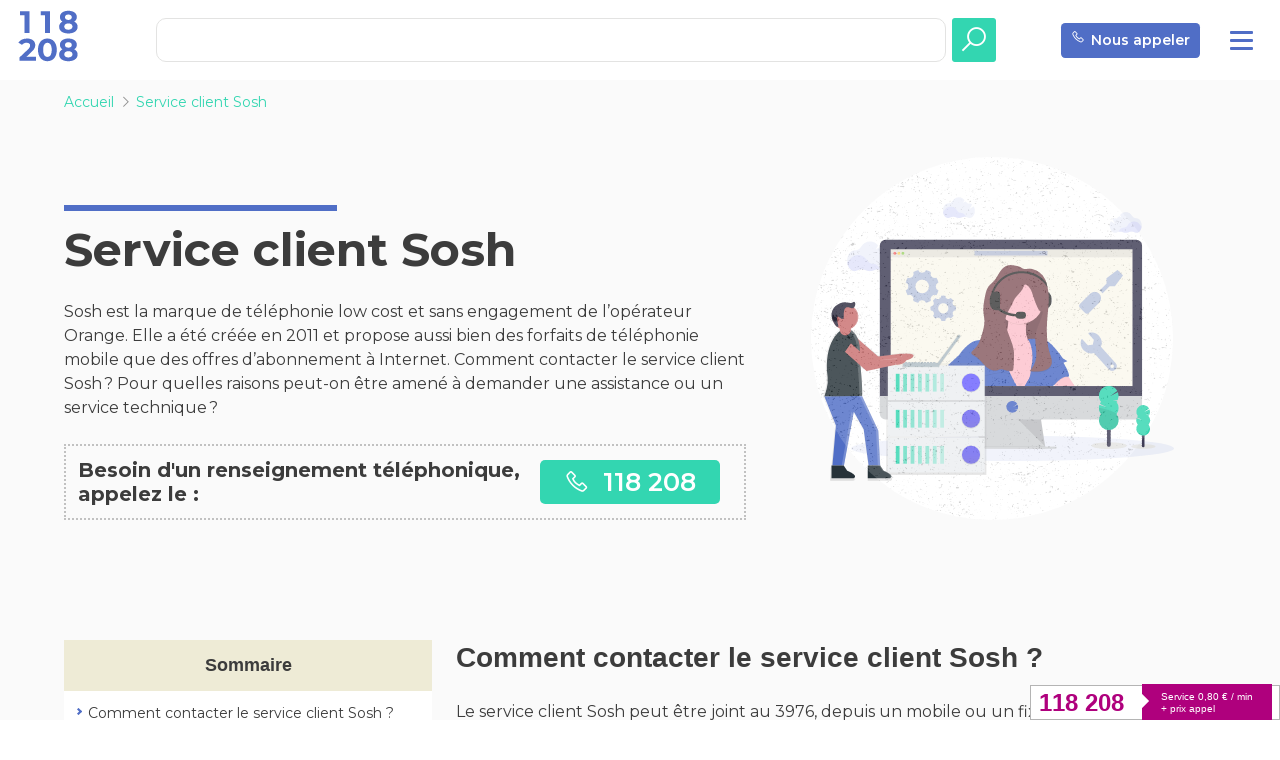

--- FILE ---
content_type: text/html; charset=UTF-8
request_url: https://www.118-208.com/sosh
body_size: 6915
content:
<!DOCTYPE html>
<html lang="fr">
    <head>
        <meta charset="utf-8">
        <meta http-equiv="X-UA-Compatible" content="IE=edge">
        <meta name="viewport" content="width=device-width, initial-scale=1.0">
        <meta name="p:domain_verify" content="5f084e360a5f1941456deada9356ae2a"/>
        
        <title>Service client Sosh</title>
        <meta name="description" content="Le service client Sosh, marque de téléphonie sans engagement lancée par Orange, vous permet de réaliser de nombreuses démarches.">
        <link rel="stylesheet" href="/css/main.css?id=afb252e955382b7c24aa">
        <style type="text/css">
.c-phone__fixed-wrapper{bottom:0px;}
</style>
                <meta name="csrf-token" content="Iyw0AlyDDVw78Mu6YrdoSRc4cp14Z3Pjf3P4jk8C">
        <link rel="apple-touch-icon" sizes="180x180" href="/apple-touch-icon.png">
        <link rel="icon" type="image/png" href="https://www.118-208.com/favicon-32x32.png" sizes="32x32">
        <link rel="icon" type="image/png" href="https://www.118-208.com/favicon-16x16.png" sizes="16x16">
        <meta name="theme-color" content="#ffffff">
        <script async src="https://www.googletagmanager.com/gtag/js?id=UA-151746743-1"></script>
        <script>
        window.dataLayer = window.dataLayer || [];
        function gtag(){dataLayer.push(arguments);}
        gtag('js', new Date());
        gtag('config', 'UA-151746743-1');
        gtag('config', 'AW-701679237');
        </script>
                <!-- Google Tag Manager -->
        <script>(function(w,d,s,l,i){w[l]=w[l]||[];w[l].push({'gtm.start':
        new Date().getTime(),event:'gtm.js'});var f=d.getElementsByTagName(s)[0],
        j=d.createElement(s),dl=l!='dataLayer'?'&l='+l:'';j.async=true;j.src=
        'https://www.googletagmanager.com/gtm.js?id='+i+dl;f.parentNode.insertBefore(j,f);
        })(window,document,'script','dataLayer','GTM-MSS5MF2');</script>
        <!-- End Google Tag Manager -->
        <script>
        function gtag_report_conversion(url) {
          var callback = function () {
            if (typeof(url) != 'undefined') {
              window.location = url;
            }
          };
          gtag('event', 'conversion', {
              'send_to': 'AW-701679237/RcOYCIe9nLMBEIWNy84C',
              'event_callback': callback
          });
          return false;
        }
        </script>
        <style type="text/css">
.c-phone__fixed-wrapper{bottom:0px;}
</style>
            </head>
    <body>
        <!-- Google Tag Manager (noscript) -->
        <noscript><iframe src="https://www.googletagmanager.com/ns.html?id=GTM-MSS5MF2"
        height="0" width="0" style="display:none;visibility:hidden"></iframe></noscript>
        <!-- End Google Tag Manager (noscript) -->
        <header>
            <header class="banner c-header">
	<div class="c-header__wrapper">
		<div class="container c-header__topbar">
            <div class="c-header__logo">                    
            	<a href="/"><img src="https://www.118-208.com/img/logo-118-208-square.svg" alt="Logo 118208"></a>
    		</div>
    	
			 <form name="search" method="GET" action="https://www.118-208.com/recherche" id="search-form">
				<div class="c-searchbar__home">
					<input type="text" id="search" name="q" />
					<button class="u-margin-left-tiny c-searchbar__home__button c-button-secondary" type="submit" name="button">
						<i class="las la-search"></i>
					</button>
				</div>
			</form>
			<a href="tel:118208" class="c-button c-button-primary c-button--small c-header__search__call__button u-margin-right-tiny">
				<i class="las la-phone u-margin-right-tiny"></i>
				Nous appeler
			</a>
        </div>
   
		<div class="c-header__right__actions">
			
			<nav class="navbar">
    <ul class="header__list__icons">
        <li class="header__list__icons__bars">
            <input type="checkbox" name="menu" id="menu__bars" class="menu__input">
            <label class="menu__icon"><span></span></label>
            <ul class="sublist">
                <li><a href="https://www.118-208.com/annuaire">Annuaire</a></li>
                <li><a href="https://www.118-208.com/annuaire-inverse">Annuaire inversé</a></li>
                <li><a href="https://www.118-208.com/services-clients">Services clients</a></li>
                <li><a href="https://www.118-208.com/telephonie">Services téléphonie</a></li>

                
            </ul>
        </li>
    </ul>

</nav>


		</div>
	</div>
</header>
<div class="o-wrapper">
</div>

<a id="showHere"></a>
<script>
	// Set options
	// var options = {
	//     offset: '#showHere',
	//     offsetSide: 'top',
	//     classes: {
	//         clone:   'banner--clone',
	//         stick:   'banner--stick',
	//         unstick: 'banner--unstick'
	//     }
	// };

	// Initialise with options
	// var banner = new Headhesive('.banner', options);
</script>
        </header>
        <div id="app">
            <div class="content__gray-Light u-padding-bottom">
    
    <div class="o-wrapper u-margin-bottom">
        <div class="c-breadcrumbs u-padding-top-small u-padding-bottom-small">
			<a href="https://www.118-208.com">Accueil</a>
			<i class="la la-angle-right"></i>
			<a href="https://www.118-208.com/sosh">Service client Sosh</a>
            <div class="c-divider__long__thin"></div>
		</div>
        <div class="o-layout">
            <div class="o-layout__item u-1/1 u-3/5@desktop">
                <div class="c-title__primary">
                    <div></div>
                    <h1>
                        Service client Sosh
                                            </h1>
                </div>
                                                    <p>Sosh est la marque de téléphonie low cost et sans engagement de l’opérateur Orange. Elle a été créée en 2011 et propose aussi bien des forfaits de téléphonie mobile que des offres d’abonnement à Internet. Comment contacter le service client Sosh ? Pour quelles raisons peut-on être amené à demander une assistance ou un service technique ?</p>
                                <div class="detail__page__phonenumber__block__dotted u-margin-bottom-huge">
                    <div class="detail__page__phonenumber__needhelp">
                        <span class="detail__page__phonenumber__needhelp__title call__us__title" style="white-space:normal;">
                            Besoin d'un renseignement téléphonique, appelez le :
                        </span>
                        <a href="tel:118208" class="c-button c-button-secondary detail__page__phonenumber__blue-button">
                            <i class="las la-phone u-margin-right-tiny"></i>
                            118 208
                        </a>
                    </div>
                </div>
            </div>

            <div class="o-layout__item u-1/1 u-2/5@desktop">
                <div class="content__heading__img u-margin-bottom-small">
                                       <img src="https://www.118-208.com/img/phone-operators/phone-operator-assistance.svg">
                                   </div>
            </div>

        </div>

        
        <div id="resultcontainer"></div>

                                                                
        
        

    </div>

    <div class="o-wrapper">
        <div class="o-layout">
                        <div class="c-summary--sticky o-layout__item u-1/1 u-1/3@desktop">
                <div class="c-summary u-margin-bottom">
                    <div class="c-summary__header">
                        <span>Sommaire</span>
                    </div>
                    <div class="c-summary__content">
                        <ul>
                                                        <li>
                                <a href="#comment-contacter-le-service-client-soshnbsp">Comment contacter le service client Sosh&nbsp;?</a></li>
                                                        <li>
                                <a href="#comment-passer-chez-soshnbsp">Comment passer chez Sosh&nbsp;?</a></li>
                                                        <li>
                                <a href="#comment-reacutesilier-un-contrat-chez-soshnbsp">Comment r&eacute;silier un contrat chez Sosh&nbsp;?</a></li>
                                                        <li>
                                <a href="#quelles-sont-les-autres-raisons-de-contacter-le-service-client-soshnbsp">Quelles sont les autres raisons de contacter le service client Sosh&nbsp;?</a></li>
                                                        <li>
                                <a href="#pourquoi-nous-contacter-pour-trouver-le-numeacutero-du-service-client-soshnbsp">Pourquoi nous contacter pour trouver le num&eacute;ro du service client Sosh&nbsp;?</a></li>
                            
                        </ul>
                    </div>
                </div>
            </div>
                        <div class="o-layout__item u-1/1 u-2/3@desktop">
                <div class="c-content">
                                            <h2 id="comment-contacter-le-service-client-soshnbsp">Comment contacter le service client Sosh&nbsp;?</h2>

<p>Le service client Sosh peut &ecirc;tre joint au 3976, depuis un mobile ou un fixe, que vous soyez ou non d&eacute;j&agrave; client. Si vous appelez depuis un mobile Orange, vous pouvez composer le 740, ou le 0800 100&nbsp;740 depuis un fixe Orange. Tous ces num&eacute;ros sont non surtax&eacute;s et factur&eacute;s au prix d&rsquo;un appel local. Pour joindre le service client Sosh depuis l&rsquo;&eacute;tranger, il faut composer le +33&nbsp;969&nbsp;393&nbsp;900.</p>

<p>Le service client est joignable de 8&nbsp;h &agrave; 20&nbsp;h, du lundi au samedi, hors jours f&eacute;ri&eacute;s. Si vous ne pouvez pas appeler durant ces cr&eacute;neaux horaires, il est possible de r&eacute;aliser de nombreuses d&eacute;marches en ligne, par mail ou encore par chat. Le chat vous permet de communiquer avec un conseiller Sosh du lundi au samedi de 8&nbsp;h &agrave; 20&nbsp;h, et d&rsquo;obtenir une r&eacute;ponse imm&eacute;diate et personnalis&eacute;e.</p>

<p>Le service client Sosh est &agrave; m&ecirc;me de fournir divers renseignements pour les clients Sosh box, Sosh mobile ou Sosh fibre et mobile, et r&eacute;pond aux questions concernant la facturation, le suivi des commandes, la gestion des contrats et des options. Il prend &eacute;galement en charge les r&eacute;clamations.</p>

<p>Par ailleurs, une assistance est disponible en ligne en cas de panne, via un service technique d&eacute;di&eacute;. Il est possible de proc&eacute;der au d&eacute;pannage &agrave; partir du site de l&rsquo;op&eacute;rateur, ou de tchater avec un conseiller Sosh.</p>

<p>Lorsque vous &ecirc;tes client Sosh, vous pouvez effectuer de nombreuses d&eacute;marches en ligne, &agrave; partir de votre compte client. Pour cr&eacute;er votre compte client, si vous &ecirc;tes client de la bo&icirc;te Sosh, vous devez renseigner votre identifiant, &agrave; savoir votre adresse mail orange.fr, ainsi que le mot de passe provisoire qui vous a &eacute;t&eacute; envoy&eacute; par courrier. Si vous &ecirc;tes client mobile ou Livebox, votre identifiant est votre num&eacute;ro de mobile.</p>

<h2 id="comment-passer-chez-soshnbsp">Comment passer chez Sosh&nbsp;?</h2>

<p>Si vous &ecirc;tes client Orange, vous pouvez facilement basculer vers un forfait Sosh depuis votre espace personnel sur le site de l&rsquo;op&eacute;rateur. Pour pouvoir effectuer ce changement sans frais, vous ne devez plus &ecirc;tre en p&eacute;riode d&rsquo;engagement.</p>

<p>Vous devez ensuite vous rendre sur votre espace client Orange et proc&eacute;der comme ceci&nbsp;:</p>

<ul>
	<li>S&eacute;lectionnez votre forfait actuel et cliquez sur &laquo;&nbsp;Offre et Options&nbsp;&raquo;&nbsp;;</li>
	<li>Vous acc&eacute;dez &agrave; la rubrique &laquo;&nbsp;Changer d&rsquo;offre&nbsp;&raquo;. Choisissez alors &laquo;&nbsp;Voir le catalogue&nbsp;&raquo;&nbsp;;</li>
	<li>Choisissez le forfait Sosh que vous d&eacute;sirez&nbsp;;</li>
	<li>Validez votre choix.</li>
</ul>

<p>Si vous n&rsquo;&ecirc;tes pas client Orange, vous pouvez contacter Sosh au 3976 pour qu&rsquo;un conseiller vous pr&eacute;sente le forfait ou l&rsquo;offre Internet qui r&eacute;pondront le mieux &agrave; vos besoins.</p>

<p>Si vous &ecirc;tes engag&eacute; aupr&egrave;s d&rsquo;un autre op&eacute;rateur pour une dur&eacute;e de 12 mois, et que vous souhaitez passer chez Sosh avant la fin de ces 12 mois, la totalit&eacute; des mensualit&eacute;s restantes est due. Si vous &eacute;tiez engag&eacute; pour 24 mois, la loi Chatel vous permet, &agrave; partir du 13&egrave;me mois d&rsquo;engagement, de ne r&eacute;gler que 25 % du montant des mensualit&eacute;s restantes.</p>

<h2 id="comment-reacutesilier-un-contrat-chez-soshnbsp">Comment r&eacute;silier un contrat chez Sosh&nbsp;?</h2>

<p>Vous pouvez contacter le SAV au 3976 ou bien proc&eacute;der &agrave; la r&eacute;siliation depuis votre espace client Sosh, en suivant ce chemin&nbsp;:</p>

<ul>
	<li>&laquo;&nbsp;Offres et Options&nbsp;&raquo;</li>
	<li>&laquo;&nbsp;Gestion du contrat&nbsp;&raquo;</li>
	<li>&laquo;&nbsp;R&eacute;silier / Suivre&nbsp;&raquo;</li>
</ul>

<p>La r&eacute;siliation est effective 10 jours apr&egrave;s votre demande, &agrave; moins que vous ne choisissiez une date ult&eacute;rieure. Les contrats Sosh sont sans engagement, et peuvent donc &ecirc;tre r&eacute;sili&eacute;s &agrave; tout moment.</p>

<p>Quelques pr&eacute;cautions sont &agrave; prendre avant que la r&eacute;siliation ne prenne effet, comme la sauvegarde de votre r&eacute;pertoire t&eacute;l&eacute;phonique sur un autre espace de stockage que votre carte SIM, qui sera d&eacute;sactiv&eacute;e, ou encore le t&eacute;l&eacute;chargement des donn&eacute;es de votre t&eacute;l&eacute;phone sur votre ordinateur en vue de la d&eacute;sactivation de votre espace de stockage en ligne.</p>

<p>Lors de la r&eacute;siliation, il est &eacute;galement possible de demander au service client Sosh votre relev&eacute; d&rsquo;identit&eacute; op&eacute;rateur, aussi appel&eacute; code RIO. Ce code, qui est un identifiant unique attribu&eacute; &agrave; une ligne t&eacute;l&eacute;phonique, permet d&rsquo;identifier facilement la ligne concern&eacute;e en cas de demande de portabilit&eacute; du num&eacute;ro.</p>

<p>Si vous changez d&rsquo;op&eacute;rateur, mais souhaitez conserver votre num&eacute;ro Sosh, il est donc n&eacute;cessaire de demander votre code RIO. Pour cela, vous pouvez contacter le 3179, ou faire la demande en ligne en proc&eacute;dant ainsi&nbsp;:</p>

<ul>
	<li>Connectez-vous &agrave; votre espace client Sosh&nbsp;;</li>
	<li>Allez dans la rubrique &laquo;&nbsp;Offres et options&nbsp;&raquo;&nbsp;;</li>
	<li>Cliquez sur &laquo;&nbsp;Gestion du contrat&nbsp;&raquo; puis sur &laquo;&nbsp;R&eacute;silier&nbsp;/ Suivre&nbsp;&raquo;&nbsp;;</li>
	<li>Dans le menu &laquo;&nbsp;Vous souhaitez conserver votre num&eacute;ro chez un autre op&eacute;rateur&nbsp;&raquo;, s&eacute;lectionnez &laquo;&nbsp;Obtenir votre code RIO&nbsp;&raquo;.</li>
</ul>

<p>Vous recevrez alors un SMS contenant votre relev&eacute; d&rsquo;identit&eacute; op&eacute;rateur.</p>

<h2 id="quelles-sont-les-autres-raisons-de-contacter-le-service-client-soshnbsp">Quelles sont les autres raisons de contacter le service client Sosh&nbsp;?</h2>

<p>Plusieurs d&eacute;marches peuvent vous amener &agrave; contacter le service client. C&rsquo;est le cas par exemple si vous souhaitez changer de num&eacute;ro de t&eacute;l&eacute;phone Sosh, retrouver vos identifiants ou activer votre carte SIM.</p>

<h3>Comment changer de num&eacute;ro de t&eacute;l&eacute;phone Sosh&nbsp;?</h3>

<p>Vous recevez des appels qui vous importunent et vous souhaitez changer de num&eacute;ro de mobile Sosh&nbsp;? La d&eacute;marche doit &ecirc;tre effectu&eacute;e depuis votre espace client. Le changement de num&eacute;ro est un service factur&eacute;, et il est irr&eacute;versible&nbsp;: une fois le changement effectif, il est impossible de r&eacute;cup&eacute;rer l&rsquo;ancien num&eacute;ro.</p>

<p>En cas de changement de num&eacute;ro, la messagerie vocale est modifi&eacute;e automatiquement et n&rsquo;est pas disponible pendant 48 heures. L&rsquo;identifiant pour se connecter &agrave; votre espace client Sosh devient votre nouveau num&eacute;ro, tandis que le mot de passe ne change pas. Pour faire cette d&eacute;marche en ligne, il suffit de vous connecter &agrave; votre espace client Sosh, puis de cliquer sur &laquo;&nbsp;Changer de num&eacute;ro&nbsp;&raquo;. Le nouveau num&eacute;ro est attribu&eacute; sous 48&nbsp;h.</p>

<p>Par ailleurs, si vous avez oubli&eacute; votre num&eacute;ro, sachez qu&rsquo;il est disponible sur toutes vos factures, ainsi que sur votre contrat.</p>

<h3>Chatez avec un conseiller Sosh en cas d&rsquo;oubli ou de perte des identifiants</h3>

<p>Si vous avez oubli&eacute; vos identifiants de connexion, qui vous sont demand&eacute;s pour installer votre box, vous pouvez les retrouver sur le courrier qui vous a &eacute;t&eacute; adress&eacute; &agrave; l&rsquo;occasion de votre souscription. Il s&rsquo;agit de votre num&eacute;ro de compte Internet et de votre identifiant de connexion Internet.</p>

<p>Vous pouvez &eacute;galement les retrouver en vous connectant &agrave; votre espace client, en choisissant la rubrique &laquo;&nbsp;Equipement&nbsp;&raquo; puis &laquo;&nbsp;Internet&nbsp;&raquo;. Enfin, il est possible de contacter le service client Sosh par chat, et de communiquer avec un conseiller &agrave; partir de la rubrique &laquo;&nbsp;Aide et contact&nbsp;&raquo;.</p>

<h3>Comment activer sa carte SIM Sosh&nbsp;?</h3>

<p>Lorsque vous devenez client Sosh et que vous recevez votre carte SIM, vous devez l&rsquo;ins&eacute;rer dans votre t&eacute;l&eacute;phone portable et composer le code PIN par d&eacute;faut, &agrave; savoir le 0000. Si vous avez demand&eacute; la portabilit&eacute; de votre num&eacute;ro, et que vous conservez le num&eacute;ro que vous aviez chez votre ancien op&eacute;rateur, vous devez proc&eacute;der &agrave; l&rsquo;activation de votre carte SIM au plus tard la veille de la portabilit&eacute;.</p>

<p>Il vous faut ensuite appeler le 0800 100&nbsp;740 depuis un t&eacute;l&eacute;phone portable ou un fixe. Ce num&eacute;ro est disponible tous les jours de 8&nbsp;h &agrave; 22&nbsp;h. Vous devez ensuite prononcer &laquo;&nbsp;Carte SIM&nbsp;&raquo; et saisir votre num&eacute;ro de client. Il comporte 10 chiffres et vous a &eacute;t&eacute; communiqu&eacute; par mail lors de votre souscription. L&rsquo;activation est imm&eacute;diate, et peut n&eacute;cessiter que vous &eacute;teigniez et rallumiez votre t&eacute;l&eacute;phone.</p>

<p>Si vous &ecirc;tes d&eacute;j&agrave; client Sosh et que vous avez command&eacute; une nouvelle carte SIM, vous pouvez l&rsquo;activer en composant le 740 et en indiquant votre code confidentiel, disponible sur vos factures, ainsi que le num&eacute;ro NSCE mentionn&eacute; sous le code-barre de la carte SIM.</p>

<h2 id="pourquoi-nous-contacter-pour-trouver-le-numeacutero-du-service-client-soshnbsp">Pourquoi nous contacter pour trouver le num&eacute;ro du service client Sosh&nbsp;?</h2>

<p>Certaines situations n&eacute;cessitent un appel urgent, et le num&eacute;ro recherch&eacute; n&rsquo;est parfois disponible qu&rsquo;au moyen d&rsquo;une recherche sur Internet. Or, il peut arriver que vous n&rsquo;ayez aucune possibilit&eacute; de vous connecter. Si votre t&eacute;l&eacute;phone portable est perdu ou vol&eacute;, et que vous devez contacter le plus rapidement possible le service client Sosh, il est probable que vous n&rsquo;ayez pas le num&eacute;ro exact &agrave; port&eacute;e de main.</p>

<p>Pour gagner du temps et ne pas ajouter de stress &agrave; une situation difficile, il est possible de faire appel &agrave; notre service de renseignements t&eacute;l&eacute;phoniques. Gr&acirc;ce &agrave; nos op&eacute;rateurs majoritairement situ&eacute;s en France et parfaitement form&eacute;s pour r&eacute;pondre &agrave; votre requ&ecirc;te tr&egrave;s rapidement, vous pourrez obtenir le num&eacute;ro du service client Sosh 7 jours sur 7 et 24 heures sur 24. Vous pouvez &eacute;galement gagner du temps en demandant &agrave; &ecirc;tre directement mis en relation avec votre interlocuteur.</p>

<p>Notre service, reconnu comme un service officiel de renseignements t&eacute;l&eacute;phoniques par l&rsquo;Autorit&eacute; de R&eacute;gulation des Communications Electroniques et des Postes (ARCEP), vous permet un gain de temps et vous fournit une r&eacute;ponse exacte et fiable gr&acirc;ce &agrave; notre acc&egrave;s &agrave; une base de donn&eacute;es universelle.</p>
                                    </div>
            </div>
        </div>
    </div>
</div>
<div class="c-phone__fixed-wrapper">  
        <div class="c-phone u-margin-top">
              <strong class="c-phone-num">
                  <a href="tel:118208">118 208</a>
              </strong>
              <div class="c-phone-hm">
                 
                  <span>Service 0,80 € / min <br> + prix appel</span>
              </div>
          </div>
      </div>
        </div>
        <footer>
            <div class="o-wrapper">
	<div class="footer__infos u-padding-top u-padding-bottom">
		<div class="o-layout">
			<div class="o-layout__item u-1/1 u-1/3@desktop">
				<div class="footer__info u-padding-top u-padding-bottom footer__info__divider u-padding-right">
					<img src="https://www.118-208.com/img/footer/availability.svg">
					<div class="footer__info__content">
						<span class="footer__info__content__header">Disponibilité</span>
						<span>Service disponible 24h/24, 7jours /7</span>
					</div>
				</div>
			</div>
			<div class="o-layout__item u-1/1 u-1/3@desktop">
				<div class="footer__info u-padding-top u-padding-bottom footer__info__divider u-padding-right">
					<img src="https://www.118-208.com/img/footer/call-assistance.svg">
					<div class="footer__info__content">
						<span class="footer__info__content__header">Écoute de qualité</span>
						<span>Des agents qualifiés sont à votre écoute</span>
					</div>
				</div>
			</div>
			<div class="o-layout__item u-1/1 u-1/3@desktop">
				<div class="footer__info u-padding-top u-padding-bottom">
					<img src="https://www.118-208.com/img/footer/powerful-directory.svg">
					<div class="footer__info__content">
						<span class="footer__info__content__header">Service performant</span>
						<span>Un service performant grâce à notre annuaire universel enrichi</span>
					</div>
				</div>
			</div>
		</div>
	</div>
</div><div class="footer__spacing u-padding"></div>

<div class="footer__spacing u-padding"></div>
<div class="footer">
	<div class="o-wrapper u-padding-top">
		<div class="o-layout">
			<div class="o-layout__item u-1/1 u-1/2@tablet u-1/3@desktop">
				<ul class="footer__list u-margin-bottom">
					<li class="footer__item__header">INFORMATIONS LÉGALES</li>
					<li><a href="https://www.118-208.com/mentions-legales">Mentions légales et CGU</a></li>
					<li><a href="https://www.118-208.com/politique-confidentialite">Politique de confidentialité</a></li>
				</ul>
			</div>
			<div class="o-layout__item u-1/1 u-1/2@tablet u-1/3@desktop">
				<ul class="footer__list u-margin-bottom">
					<li class="footer__item__header">A propos</li>
					<li><a href="https://www.118-208.com/equipe">L'équipe</a></li>
					<li><a href="https://www.118-208.com/faq">FAQ</a></li>
				
				</ul>
			</div>
			<div class="o-layout__item u-1/1 u-1/2@tablet u-1/3@desktop">
			 	
				<div class="c-phone c-phone--small u-margin-top">
                    <strong class="c-phone-num c-phone-num--small">
                        <a href="tel:118208">118 208</a>
                    </strong>
                    <div class="c-phone-hm c-phone-hm--small">
                        
                        <span>Service 0,80 € / min <br> + prix appel</span>
                    </div>
                </div>
			</div>
		</div>
	</div>
</div>        </footer>

        <script type="text/javascript" src="/js/app.js?id=5b5bb3a6ab20e6b2871e"></script>
                
                    </body>
</html>


--- FILE ---
content_type: text/css
request_url: https://www.118-208.com/css/main.css?id=afb252e955382b7c24aa
body_size: 42190
content:
@import url(https://fonts.googleapis.com/css?family=Montserrat:400,500,600,700,800&display=swap);@import url(https://fonts.googleapis.com/css?family=Firas+Sans:400,500,600,700,800&display=swap);.la,.lab,.lad,.lal,.lar,.las{-moz-osx-font-smoothing:grayscale;-webkit-font-smoothing:antialiased;display:inline-block;font-style:normal;font-variant:normal;text-rendering:auto;line-height:1}.la-lg{font-size:1.33333em;line-height:.75em;vertical-align:-.0667em}.la-xs{font-size:.75em}.la-sm{font-size:.875em}.la-1x{font-size:1em}.la-2x{font-size:2em}.la-3x{font-size:3em}.la-4x{font-size:4em}.la-5x{font-size:5em}.la-6x{font-size:6em}.la-7x{font-size:7em}.la-8x{font-size:8em}.la-9x{font-size:9em}.la-10x{font-size:10em}.la-fw{text-align:center;width:1.25em}.la-ul{list-style-type:none;margin-left:2.5em;padding-left:0}.la-ul>li{position:relative}.la-li{left:-2em;position:absolute;text-align:center;width:2em;line-height:inherit}.la-border{border:solid .08em #eee;border-radius:.1em;padding:.2em .25em .15em}.la-pull-left{float:left}.la-pull-right{float:right}.la.la-pull-left,.lab.la-pull-left,.lal.la-pull-left,.lar.la-pull-left,.las.la-pull-left{margin-right:.3em}.la.la-pull-right,.lab.la-pull-right,.lal.la-pull-right,.lar.la-pull-right,.las.la-pull-right{margin-left:.3em}.la-spin{-webkit-animation:la-spin 2s infinite linear;animation:la-spin 2s infinite linear}.la-pulse{-webkit-animation:la-spin 1s infinite steps(8);animation:la-spin 1s infinite steps(8)}@-webkit-keyframes la-spin{0%{transform:rotate(0)}100%{transform:rotate(360deg)}}@keyframes la-spin{0%{transform:rotate(0)}100%{transform:rotate(360deg)}}.la-rotate-90{transform:rotate(90deg)}.la-rotate-180{transform:rotate(180deg)}.la-rotate-270{transform:rotate(270deg)}.la-flip-horizontal{transform:scale(-1,1)}.la-flip-vertical{transform:scale(1,-1)}.la-flip-both,.la-flip-horizontal.la-flip-vertical{transform:scale(-1,-1)}:root .la-flip-both,:root .la-flip-horizontal,:root .la-flip-vertical,:root .la-rotate-180,:root .la-rotate-270,:root .la-rotate-90{-webkit-filter:none;filter:none}.la-stack{display:inline-block;height:2em;line-height:2em;position:relative;vertical-align:middle;width:2.5em}.la-stack-1x,.la-stack-2x{left:0;position:absolute;text-align:center;width:100%}.la-stack-1x{line-height:inherit}.la-stack-2x{font-size:2em}.la-inverse{color:#fff}.la-500px:before{content:"\F26E"}.la-accessible-icon:before{content:"\F368"}.la-accusoft:before{content:"\F369"}.la-acquisitions-incorporated:before{content:"\F6AF"}.la-ad:before{content:"\F641"}.la-address-book:before{content:"\F2B9"}.la-address-card:before{content:"\F2BB"}.la-adjust:before{content:"\F042"}.la-adn:before{content:"\F170"}.la-adobe:before{content:"\F778"}.la-adversal:before{content:"\F36A"}.la-affiliatetheme:before{content:"\F36B"}.la-air-freshener:before{content:"\F5D0"}.la-airbnb:before{content:"\F834"}.la-algolia:before{content:"\F36C"}.la-align-center:before{content:"\F037"}.la-align-justify:before{content:"\F039"}.la-align-left:before{content:"\F036"}.la-align-right:before{content:"\F038"}.la-alipay:before{content:"\F642"}.la-allergies:before{content:"\F461"}.la-amazon:before{content:"\F270"}.la-amazon-pay:before{content:"\F42C"}.la-ambulance:before{content:"\F0F9"}.la-american-sign-language-interpreting:before{content:"\F2A3"}.la-amilia:before{content:"\F36D"}.la-anchor:before{content:"\F13D"}.la-android:before{content:"\F17B"}.la-angellist:before{content:"\F209"}.la-angle-double-down:before{content:"\F103"}.la-angle-double-left:before{content:"\F100"}.la-angle-double-right:before{content:"\F101"}.la-angle-double-up:before{content:"\F102"}.la-angle-down:before{content:"\F107"}.la-angle-left:before{content:"\F104"}.la-angle-right:before{content:"\F105"}.la-angle-up:before{content:"\F106"}.la-angry:before{content:"\F556"}.la-angrycreative:before{content:"\F36E"}.la-angular:before{content:"\F420"}.la-ankh:before{content:"\F644"}.la-app-store:before{content:"\F36F"}.la-app-store-ios:before{content:"\F370"}.la-apper:before{content:"\F371"}.la-apple:before{content:"\F179"}.la-apple-alt:before{content:"\F5D1"}.la-apple-pay:before{content:"\F415"}.la-archive:before{content:"\F187"}.la-archway:before{content:"\F557"}.la-arrow-alt-circle-down:before{content:"\F358"}.la-arrow-alt-circle-left:before{content:"\F359"}.la-arrow-alt-circle-right:before{content:"\F35A"}.la-arrow-alt-circle-up:before{content:"\F35B"}.la-arrow-circle-down:before{content:"\F0AB"}.la-arrow-circle-left:before{content:"\F0A8"}.la-arrow-circle-right:before{content:"\F0A9"}.la-arrow-circle-up:before{content:"\F0AA"}.la-arrow-down:before{content:"\F063"}.la-arrow-left:before{content:"\F060"}.la-arrow-right:before{content:"\F061"}.la-arrow-up:before{content:"\F062"}.la-arrows-alt:before{content:"\F0B2"}.la-arrows-alt-h:before{content:"\F337"}.la-arrows-alt-v:before{content:"\F338"}.la-artstation:before{content:"\F77A"}.la-assistive-listening-systems:before{content:"\F2A2"}.la-asterisk:before{content:"\F069"}.la-asymmetrik:before{content:"\F372"}.la-at:before{content:"\F1FA"}.la-atlas:before{content:"\F558"}.la-atlassian:before{content:"\F77B"}.la-atom:before{content:"\F5D2"}.la-audible:before{content:"\F373"}.la-audio-description:before{content:"\F29E"}.la-autoprefixer:before{content:"\F41C"}.la-avianex:before{content:"\F374"}.la-aviato:before{content:"\F421"}.la-award:before{content:"\F559"}.la-aws:before{content:"\F375"}.la-baby:before{content:"\F77C"}.la-baby-carriage:before{content:"\F77D"}.la-backspace:before{content:"\F55A"}.la-backward:before{content:"\F04A"}.la-bacon:before{content:"\F7E5"}.la-balance-scale:before{content:"\F24E"}.la-balance-scale-left:before{content:"\F515"}.la-balance-scale-right:before{content:"\F516"}.la-ban:before{content:"\F05E"}.la-band-aid:before{content:"\F462"}.la-bandcamp:before{content:"\F2D5"}.la-barcode:before{content:"\F02A"}.la-bars:before{content:"\F0C9"}.la-baseball-ball:before{content:"\F433"}.la-basketball-ball:before{content:"\F434"}.la-bath:before{content:"\F2CD"}.la-battery-empty:before{content:"\F244"}.la-battery-full:before{content:"\F240"}.la-battery-half:before{content:"\F242"}.la-battery-quarter:before{content:"\F243"}.la-battery-three-quarters:before{content:"\F241"}.la-battle-net:before{content:"\F835"}.la-bed:before{content:"\F236"}.la-beer:before{content:"\F0FC"}.la-behance:before{content:"\F1B4"}.la-behance-square:before{content:"\F1B5"}.la-bell:before{content:"\F0F3"}.la-bell-slash:before{content:"\F1F6"}.la-bezier-curve:before{content:"\F55B"}.la-bible:before{content:"\F647"}.la-bicycle:before{content:"\F206"}.la-biking:before{content:"\F84A"}.la-bimobject:before{content:"\F378"}.la-binoculars:before{content:"\F1E5"}.la-biohazard:before{content:"\F780"}.la-birthday-cake:before{content:"\F1FD"}.la-bitbucket:before{content:"\F171"}.la-bitcoin:before{content:"\F379"}.la-bity:before{content:"\F37A"}.la-black-tie:before{content:"\F27E"}.la-blackberry:before{content:"\F37B"}.la-blender:before{content:"\F517"}.la-blender-phone:before{content:"\F6B6"}.la-blind:before{content:"\F29D"}.la-blog:before{content:"\F781"}.la-blogger:before{content:"\F37C"}.la-blogger-b:before{content:"\F37D"}.la-bluetooth:before{content:"\F293"}.la-bluetooth-b:before{content:"\F294"}.la-bold:before{content:"\F032"}.la-bolt:before{content:"\F0E7"}.la-bomb:before{content:"\F1E2"}.la-bone:before{content:"\F5D7"}.la-bong:before{content:"\F55C"}.la-book:before{content:"\F02D"}.la-book-dead:before{content:"\F6B7"}.la-book-medical:before{content:"\F7E6"}.la-book-open:before{content:"\F518"}.la-book-reader:before{content:"\F5DA"}.la-bookmark:before{content:"\F02E"}.la-bootstrap:before{content:"\F836"}.la-border-all:before{content:"\F84C"}.la-border-none:before{content:"\F850"}.la-border-style:before{content:"\F853"}.la-bowling-ball:before{content:"\F436"}.la-box:before{content:"\F466"}.la-box-open:before{content:"\F49E"}.la-boxes:before{content:"\F468"}.la-braille:before{content:"\F2A1"}.la-brain:before{content:"\F5DC"}.la-bread-slice:before{content:"\F7EC"}.la-briefcase:before{content:"\F0B1"}.la-briefcase-medical:before{content:"\F469"}.la-broadcast-tower:before{content:"\F519"}.la-broom:before{content:"\F51A"}.la-brush:before{content:"\F55D"}.la-btc:before{content:"\F15A"}.la-buffer:before{content:"\F837"}.la-bug:before{content:"\F188"}.la-building:before{content:"\F1AD"}.la-bullhorn:before{content:"\F0A1"}.la-bullseye:before{content:"\F140"}.la-burn:before{content:"\F46A"}.la-buromobelexperte:before{content:"\F37F"}.la-bus:before{content:"\F207"}.la-bus-alt:before{content:"\F55E"}.la-business-time:before{content:"\F64A"}.la-buy-n-large:before{content:"\F8A6"}.la-buysellads:before{content:"\F20D"}.la-calculator:before{content:"\F1EC"}.la-calendar:before{content:"\F133"}.la-calendar-alt:before{content:"\F073"}.la-calendar-check:before{content:"\F274"}.la-calendar-day:before{content:"\F783"}.la-calendar-minus:before{content:"\F272"}.la-calendar-plus:before{content:"\F271"}.la-calendar-times:before{content:"\F273"}.la-calendar-week:before{content:"\F784"}.la-camera:before{content:"\F030"}.la-camera-retro:before{content:"\F083"}.la-campground:before{content:"\F6BB"}.la-canadian-maple-leaf:before{content:"\F785"}.la-candy-cane:before{content:"\F786"}.la-cannabis:before{content:"\F55F"}.la-capsules:before{content:"\F46B"}.la-car:before{content:"\F1B9"}.la-car-alt:before{content:"\F5DE"}.la-car-battery:before{content:"\F5DF"}.la-car-crash:before{content:"\F5E1"}.la-car-side:before{content:"\F5E4"}.la-caret-down:before{content:"\F0D7"}.la-caret-left:before{content:"\F0D9"}.la-caret-right:before{content:"\F0DA"}.la-caret-square-down:before{content:"\F150"}.la-caret-square-left:before{content:"\F191"}.la-caret-square-right:before{content:"\F152"}.la-caret-square-up:before{content:"\F151"}.la-caret-up:before{content:"\F0D8"}.la-carrot:before{content:"\F787"}.la-cart-arrow-down:before{content:"\F218"}.la-cart-plus:before{content:"\F217"}.la-cash-register:before{content:"\F788"}.la-cat:before{content:"\F6BE"}.la-cc-amazon-pay:before{content:"\F42D"}.la-cc-amex:before{content:"\F1F3"}.la-cc-apple-pay:before{content:"\F416"}.la-cc-diners-club:before{content:"\F24C"}.la-cc-discover:before{content:"\F1F2"}.la-cc-jcb:before{content:"\F24B"}.la-cc-mastercard:before{content:"\F1F1"}.la-cc-paypal:before{content:"\F1F4"}.la-cc-stripe:before{content:"\F1F5"}.la-cc-visa:before{content:"\F1F0"}.la-centercode:before{content:"\F380"}.la-centos:before{content:"\F789"}.la-certificate:before{content:"\F0A3"}.la-chair:before{content:"\F6C0"}.la-chalkboard:before{content:"\F51B"}.la-chalkboard-teacher:before{content:"\F51C"}.la-charging-station:before{content:"\F5E7"}.la-chart-area:before{content:"\F1FE"}.la-chart-bar:before{content:"\F080"}.la-chart-line:before{content:"\F201"}.la-chart-pie:before{content:"\F200"}.la-check:before{content:"\F00C"}.la-check-circle:before{content:"\F058"}.la-check-double:before{content:"\F560"}.la-check-square:before{content:"\F14A"}.la-cheese:before{content:"\F7EF"}.la-chess:before{content:"\F439"}.la-chess-bishop:before{content:"\F43A"}.la-chess-board:before{content:"\F43C"}.la-chess-king:before{content:"\F43F"}.la-chess-knight:before{content:"\F441"}.la-chess-pawn:before{content:"\F443"}.la-chess-queen:before{content:"\F445"}.la-chess-rook:before{content:"\F447"}.la-chevron-circle-down:before{content:"\F13A"}.la-chevron-circle-left:before{content:"\F137"}.la-chevron-circle-right:before{content:"\F138"}.la-chevron-circle-up:before{content:"\F139"}.la-chevron-down:before{content:"\F078"}.la-chevron-left:before{content:"\F053"}.la-chevron-right:before{content:"\F054"}.la-chevron-up:before{content:"\F077"}.la-child:before{content:"\F1AE"}.la-chrome:before{content:"\F268"}.la-chromecast:before{content:"\F838"}.la-church:before{content:"\F51D"}.la-circle:before{content:"\F111"}.la-circle-notch:before{content:"\F1CE"}.la-city:before{content:"\F64F"}.la-clinic-medical:before{content:"\F7F2"}.la-clipboard:before{content:"\F328"}.la-clipboard-check:before{content:"\F46C"}.la-clipboard-list:before{content:"\F46D"}.la-clock:before{content:"\F017"}.la-clone:before{content:"\F24D"}.la-closed-captioning:before{content:"\F20A"}.la-cloud:before{content:"\F0C2"}.la-cloud-download-alt:before{content:"\F381"}.la-cloud-meatball:before{content:"\F73B"}.la-cloud-moon:before{content:"\F6C3"}.la-cloud-moon-rain:before{content:"\F73C"}.la-cloud-rain:before{content:"\F73D"}.la-cloud-showers-heavy:before{content:"\F740"}.la-cloud-sun:before{content:"\F6C4"}.la-cloud-sun-rain:before{content:"\F743"}.la-cloud-upload-alt:before{content:"\F382"}.la-cloudscale:before{content:"\F383"}.la-cloudsmith:before{content:"\F384"}.la-cloudversify:before{content:"\F385"}.la-cocktail:before{content:"\F561"}.la-code:before{content:"\F121"}.la-code-branch:before{content:"\F126"}.la-codepen:before{content:"\F1CB"}.la-codiepie:before{content:"\F284"}.la-coffee:before{content:"\F0F4"}.la-cog:before{content:"\F013"}.la-cogs:before{content:"\F085"}.la-coins:before{content:"\F51E"}.la-columns:before{content:"\F0DB"}.la-comment:before{content:"\F075"}.la-comment-alt:before{content:"\F27A"}.la-comment-dollar:before{content:"\F651"}.la-comment-dots:before{content:"\F4AD"}.la-comment-medical:before{content:"\F7F5"}.la-comment-slash:before{content:"\F4B3"}.la-comments:before{content:"\F086"}.la-comments-dollar:before{content:"\F653"}.la-compact-disc:before{content:"\F51F"}.la-compass:before{content:"\F14E"}.la-compress:before{content:"\F066"}.la-compress-arrows-alt:before{content:"\F78C"}.la-concierge-bell:before{content:"\F562"}.la-confluence:before{content:"\F78D"}.la-connectdevelop:before{content:"\F20E"}.la-contao:before{content:"\F26D"}.la-cookie:before{content:"\F563"}.la-cookie-bite:before{content:"\F564"}.la-copy:before{content:"\F0C5"}.la-copyright:before{content:"\F1F9"}.la-cotton-bureau:before{content:"\F89E"}.la-couch:before{content:"\F4B8"}.la-cpanel:before{content:"\F388"}.la-creative-commons:before{content:"\F25E"}.la-creative-commons-by:before{content:"\F4E7"}.la-creative-commons-nc:before{content:"\F4E8"}.la-creative-commons-nc-eu:before{content:"\F4E9"}.la-creative-commons-nc-jp:before{content:"\F4EA"}.la-creative-commons-nd:before{content:"\F4EB"}.la-creative-commons-pd:before{content:"\F4EC"}.la-creative-commons-pd-alt:before{content:"\F4ED"}.la-creative-commons-remix:before{content:"\F4EE"}.la-creative-commons-sa:before{content:"\F4EF"}.la-creative-commons-sampling:before{content:"\F4F0"}.la-creative-commons-sampling-plus:before{content:"\F4F1"}.la-creative-commons-share:before{content:"\F4F2"}.la-creative-commons-zero:before{content:"\F4F3"}.la-credit-card:before{content:"\F09D"}.la-critical-role:before{content:"\F6C9"}.la-crop:before{content:"\F125"}.la-crop-alt:before{content:"\F565"}.la-cross:before{content:"\F654"}.la-crosshairs:before{content:"\F05B"}.la-crow:before{content:"\F520"}.la-crown:before{content:"\F521"}.la-crutch:before{content:"\F7F7"}.la-css3:before{content:"\F13C"}.la-css3-alt:before{content:"\F38B"}.la-cube:before{content:"\F1B2"}.la-cubes:before{content:"\F1B3"}.la-cut:before{content:"\F0C4"}.la-cuttlefish:before{content:"\F38C"}.la-d-and-d:before{content:"\F38D"}.la-d-and-d-beyond:before{content:"\F6CA"}.la-dashcube:before{content:"\F210"}.la-database:before{content:"\F1C0"}.la-deaf:before{content:"\F2A4"}.la-delicious:before{content:"\F1A5"}.la-democrat:before{content:"\F747"}.la-deploydog:before{content:"\F38E"}.la-deskpro:before{content:"\F38F"}.la-desktop:before{content:"\F108"}.la-dev:before{content:"\F6CC"}.la-deviantart:before{content:"\F1BD"}.la-dharmachakra:before{content:"\F655"}.la-dhl:before{content:"\F790"}.la-diagnoses:before{content:"\F470"}.la-diaspora:before{content:"\F791"}.la-dice:before{content:"\F522"}.la-dice-d20:before{content:"\F6CF"}.la-dice-d6:before{content:"\F6D1"}.la-dice-five:before{content:"\F523"}.la-dice-four:before{content:"\F524"}.la-dice-one:before{content:"\F525"}.la-dice-six:before{content:"\F526"}.la-dice-three:before{content:"\F527"}.la-dice-two:before{content:"\F528"}.la-digg:before{content:"\F1A6"}.la-digital-ocean:before{content:"\F391"}.la-digital-tachograph:before{content:"\F566"}.la-directions:before{content:"\F5EB"}.la-discord:before{content:"\F392"}.la-discourse:before{content:"\F393"}.la-divide:before{content:"\F529"}.la-dizzy:before{content:"\F567"}.la-dna:before{content:"\F471"}.la-dochub:before{content:"\F394"}.la-docker:before{content:"\F395"}.la-dog:before{content:"\F6D3"}.la-dollar-sign:before{content:"\F155"}.la-dolly:before{content:"\F472"}.la-dolly-flatbed:before{content:"\F474"}.la-donate:before{content:"\F4B9"}.la-door-closed:before{content:"\F52A"}.la-door-open:before{content:"\F52B"}.la-dot-circle:before{content:"\F192"}.la-dove:before{content:"\F4BA"}.la-download:before{content:"\F019"}.la-draft2digital:before{content:"\F396"}.la-drafting-compass:before{content:"\F568"}.la-dragon:before{content:"\F6D5"}.la-draw-polygon:before{content:"\F5EE"}.la-dribbble:before{content:"\F17D"}.la-dribbble-square:before{content:"\F397"}.la-dropbox:before{content:"\F16B"}.la-drum:before{content:"\F569"}.la-drum-steelpan:before{content:"\F56A"}.la-drumstick-bite:before{content:"\F6D7"}.la-drupal:before{content:"\F1A9"}.la-dumbbell:before{content:"\F44B"}.la-dumpster:before{content:"\F793"}.la-dumpster-fire:before{content:"\F794"}.la-dungeon:before{content:"\F6D9"}.la-dyalog:before{content:"\F399"}.la-earlybirds:before{content:"\F39A"}.la-ebay:before{content:"\F4F4"}.la-edge:before{content:"\F282"}.la-edit:before{content:"\F044"}.la-egg:before{content:"\F7FB"}.la-eject:before{content:"\F052"}.la-elementor:before{content:"\F430"}.la-ellipsis-h:before{content:"\F141"}.la-ellipsis-v:before{content:"\F142"}.la-ello:before{content:"\F5F1"}.la-ember:before{content:"\F423"}.la-empire:before{content:"\F1D1"}.la-envelope:before{content:"\F0E0"}.la-envelope-open:before{content:"\F2B6"}.la-envelope-open-text:before{content:"\F658"}.la-envelope-square:before{content:"\F199"}.la-envira:before{content:"\F299"}.la-equals:before{content:"\F52C"}.la-eraser:before{content:"\F12D"}.la-erlang:before{content:"\F39D"}.la-ethereum:before{content:"\F42E"}.la-ethernet:before{content:"\F796"}.la-etsy:before{content:"\F2D7"}.la-euro-sign:before{content:"\F153"}.la-evernote:before{content:"\F839"}.la-exchange-alt:before{content:"\F362"}.la-exclamation:before{content:"\F12A"}.la-exclamation-circle:before{content:"\F06A"}.la-exclamation-triangle:before{content:"\F071"}.la-expand:before{content:"\F065"}.la-expand-arrows-alt:before{content:"\F31E"}.la-expeditedssl:before{content:"\F23E"}.la-external-link-alt:before{content:"\F35D"}.la-external-link-square-alt:before{content:"\F360"}.la-eye:before{content:"\F06E"}.la-eye-dropper:before{content:"\F1FB"}.la-eye-slash:before{content:"\F070"}.la-facebook:before{content:"\F09A"}.la-facebook-f:before{content:"\F39E"}.la-facebook-messenger:before{content:"\F39F"}.la-facebook-square:before{content:"\F082"}.la-fan:before{content:"\F863"}.la-fantasy-flight-games:before{content:"\F6DC"}.la-fast-backward:before{content:"\F049"}.la-fast-forward:before{content:"\F050"}.la-fax:before{content:"\F1AC"}.la-feather:before{content:"\F52D"}.la-feather-alt:before{content:"\F56B"}.la-fedex:before{content:"\F797"}.la-fedora:before{content:"\F798"}.la-female:before{content:"\F182"}.la-fighter-jet:before{content:"\F0FB"}.la-figma:before{content:"\F799"}.la-file:before{content:"\F15B"}.la-file-alt:before{content:"\F15C"}.la-file-archive:before{content:"\F1C6"}.la-file-audio:before{content:"\F1C7"}.la-file-code:before{content:"\F1C9"}.la-file-contract:before{content:"\F56C"}.la-file-csv:before{content:"\F6DD"}.la-file-download:before{content:"\F56D"}.la-file-excel:before{content:"\F1C3"}.la-file-export:before{content:"\F56E"}.la-file-image:before{content:"\F1C5"}.la-file-import:before{content:"\F56F"}.la-file-invoice:before{content:"\F570"}.la-file-invoice-dollar:before{content:"\F571"}.la-file-medical:before{content:"\F477"}.la-file-medical-alt:before{content:"\F478"}.la-file-pdf:before{content:"\F1C1"}.la-file-powerpoint:before{content:"\F1C4"}.la-file-prescription:before{content:"\F572"}.la-file-signature:before{content:"\F573"}.la-file-upload:before{content:"\F574"}.la-file-video:before{content:"\F1C8"}.la-file-word:before{content:"\F1C2"}.la-fill:before{content:"\F575"}.la-fill-drip:before{content:"\F576"}.la-film:before{content:"\F008"}.la-filter:before{content:"\F0B0"}.la-fingerprint:before{content:"\F577"}.la-fire:before{content:"\F06D"}.la-fire-alt:before{content:"\F7E4"}.la-fire-extinguisher:before{content:"\F134"}.la-firefox:before{content:"\F269"}.la-first-aid:before{content:"\F479"}.la-first-order:before{content:"\F2B0"}.la-first-order-alt:before{content:"\F50A"}.la-firstdraft:before{content:"\F3A1"}.la-fish:before{content:"\F578"}.la-fist-raised:before{content:"\F6DE"}.la-flag:before{content:"\F024"}.la-flag-checkered:before{content:"\F11E"}.la-flag-usa:before{content:"\F74D"}.la-flask:before{content:"\F0C3"}.la-flickr:before{content:"\F16E"}.la-flipboard:before{content:"\F44D"}.la-flushed:before{content:"\F579"}.la-fly:before{content:"\F417"}.la-folder:before{content:"\F07B"}.la-folder-minus:before{content:"\F65D"}.la-folder-open:before{content:"\F07C"}.la-folder-plus:before{content:"\F65E"}.la-font:before{content:"\F031"}.la-font-awesome:before{content:"\F2B4"}.la-font-awesome-alt:before{content:"\F35C"}.la-font-awesome-flag:before{content:"\F425"}.la-font-awesome-logo-full:before{content:"\F4E6"}.la-fonticons:before{content:"\F280"}.la-fonticons-fi:before{content:"\F3A2"}.la-football-ball:before{content:"\F44E"}.la-fort-awesome:before{content:"\F286"}.la-fort-awesome-alt:before{content:"\F3A3"}.la-forumbee:before{content:"\F211"}.la-forward:before{content:"\F04E"}.la-foursquare:before{content:"\F180"}.la-free-code-camp:before{content:"\F2C5"}.la-freebsd:before{content:"\F3A4"}.la-frog:before{content:"\F52E"}.la-frown:before{content:"\F119"}.la-frown-open:before{content:"\F57A"}.la-fulcrum:before{content:"\F50B"}.la-funnel-dollar:before{content:"\F662"}.la-futbol:before{content:"\F1E3"}.la-galactic-republic:before{content:"\F50C"}.la-galactic-senate:before{content:"\F50D"}.la-gamepad:before{content:"\F11B"}.la-gas-pump:before{content:"\F52F"}.la-gavel:before{content:"\F0E3"}.la-gem:before{content:"\F3A5"}.la-genderless:before{content:"\F22D"}.la-get-pocket:before{content:"\F265"}.la-gg:before{content:"\F260"}.la-gg-circle:before{content:"\F261"}.la-ghost:before{content:"\F6E2"}.la-gift:before{content:"\F06B"}.la-gifts:before{content:"\F79C"}.la-git:before{content:"\F1D3"}.la-git-alt:before{content:"\F841"}.la-git-square:before{content:"\F1D2"}.la-github:before{content:"\F09B"}.la-github-alt:before{content:"\F113"}.la-github-square:before{content:"\F092"}.la-gitkraken:before{content:"\F3A6"}.la-gitlab:before{content:"\F296"}.la-gitter:before{content:"\F426"}.la-glass-cheers:before{content:"\F79F"}.la-glass-martini:before{content:"\F000"}.la-glass-martini-alt:before{content:"\F57B"}.la-glass-whiskey:before{content:"\F7A0"}.la-glasses:before{content:"\F530"}.la-glide:before{content:"\F2A5"}.la-glide-g:before{content:"\F2A6"}.la-globe:before{content:"\F0AC"}.la-globe-africa:before{content:"\F57C"}.la-globe-americas:before{content:"\F57D"}.la-globe-asia:before{content:"\F57E"}.la-globe-europe:before{content:"\F7A2"}.la-gofore:before{content:"\F3A7"}.la-golf-ball:before{content:"\F450"}.la-goodreads:before{content:"\F3A8"}.la-goodreads-g:before{content:"\F3A9"}.la-google:before{content:"\F1A0"}.la-google-drive:before{content:"\F3AA"}.la-google-play:before{content:"\F3AB"}.la-google-plus:before{content:"\F2B3"}.la-google-plus-g:before{content:"\F0D5"}.la-google-plus-square:before{content:"\F0D4"}.la-google-wallet:before{content:"\F1EE"}.la-gopuram:before{content:"\F664"}.la-graduation-cap:before{content:"\F19D"}.la-gratipay:before{content:"\F184"}.la-grav:before{content:"\F2D6"}.la-greater-than:before{content:"\F531"}.la-greater-than-equal:before{content:"\F532"}.la-grimace:before{content:"\F57F"}.la-grin:before{content:"\F580"}.la-grin-alt:before{content:"\F581"}.la-grin-beam:before{content:"\F582"}.la-grin-beam-sweat:before{content:"\F583"}.la-grin-hearts:before{content:"\F584"}.la-grin-squint:before{content:"\F585"}.la-grin-squint-tears:before{content:"\F586"}.la-grin-stars:before{content:"\F587"}.la-grin-tears:before{content:"\F588"}.la-grin-tongue:before{content:"\F589"}.la-grin-tongue-squint:before{content:"\F58A"}.la-grin-tongue-wink:before{content:"\F58B"}.la-grin-wink:before{content:"\F58C"}.la-grip-horizontal:before{content:"\F58D"}.la-grip-lines:before{content:"\F7A4"}.la-grip-lines-vertical:before{content:"\F7A5"}.la-grip-vertical:before{content:"\F58E"}.la-gripfire:before{content:"\F3AC"}.la-grunt:before{content:"\F3AD"}.la-guitar:before{content:"\F7A6"}.la-gulp:before{content:"\F3AE"}.la-h-square:before{content:"\F0FD"}.la-hacker-news:before{content:"\F1D4"}.la-hacker-news-square:before{content:"\F3AF"}.la-hackerrank:before{content:"\F5F7"}.la-hamburger:before{content:"\F805"}.la-hammer:before{content:"\F6E3"}.la-hamsa:before{content:"\F665"}.la-hand-holding:before{content:"\F4BD"}.la-hand-holding-heart:before{content:"\F4BE"}.la-hand-holding-usd:before{content:"\F4C0"}.la-hand-lizard:before{content:"\F258"}.la-hand-middle-finger:before{content:"\F806"}.la-hand-paper:before{content:"\F256"}.la-hand-peace:before{content:"\F25B"}.la-hand-point-down:before{content:"\F0A7"}.la-hand-point-left:before{content:"\F0A5"}.la-hand-point-right:before{content:"\F0A4"}.la-hand-point-up:before{content:"\F0A6"}.la-hand-pointer:before{content:"\F25A"}.la-hand-rock:before{content:"\F255"}.la-hand-scissors:before{content:"\F257"}.la-hand-spock:before{content:"\F259"}.la-hands:before{content:"\F4C2"}.la-hands-helping:before{content:"\F4C4"}.la-handshake:before{content:"\F2B5"}.la-hanukiah:before{content:"\F6E6"}.la-hard-hat:before{content:"\F807"}.la-hashtag:before{content:"\F292"}.la-hat-cowboy:before{content:"\F8C0"}.la-hat-cowboy-side:before{content:"\F8C1"}.la-hat-wizard:before{content:"\F6E8"}.la-haykal:before{content:"\F666"}.la-hdd:before{content:"\F0A0"}.la-heading:before{content:"\F1DC"}.la-headphones:before{content:"\F025"}.la-headphones-alt:before{content:"\F58F"}.la-headset:before{content:"\F590"}.la-heart:before{content:"\F004"}.la-heart-broken:before{content:"\F7A9"}.la-heartbeat:before{content:"\F21E"}.la-helicopter:before{content:"\F533"}.la-highlighter:before{content:"\F591"}.la-hiking:before{content:"\F6EC"}.la-hippo:before{content:"\F6ED"}.la-hips:before{content:"\F452"}.la-hire-a-helper:before{content:"\F3B0"}.la-history:before{content:"\F1DA"}.la-hockey-puck:before{content:"\F453"}.la-holly-berry:before{content:"\F7AA"}.la-home:before{content:"\F015"}.la-hooli:before{content:"\F427"}.la-hornbill:before{content:"\F592"}.la-horse:before{content:"\F6F0"}.la-horse-head:before{content:"\F7AB"}.la-hospital:before{content:"\F0F8"}.la-hospital-alt:before{content:"\F47D"}.la-hospital-symbol:before{content:"\F47E"}.la-hot-tub:before{content:"\F593"}.la-hotdog:before{content:"\F80F"}.la-hotel:before{content:"\F594"}.la-hotjar:before{content:"\F3B1"}.la-hourglass:before{content:"\F254"}.la-hourglass-end:before{content:"\F253"}.la-hourglass-half:before{content:"\F252"}.la-hourglass-start:before{content:"\F251"}.la-house-damage:before{content:"\F6F1"}.la-houzz:before{content:"\F27C"}.la-hryvnia:before{content:"\F6F2"}.la-html5:before{content:"\F13B"}.la-hubspot:before{content:"\F3B2"}.la-i-cursor:before{content:"\F246"}.la-ice-cream:before{content:"\F810"}.la-icicles:before{content:"\F7AD"}.la-icons:before{content:"\F86D"}.la-id-badge:before{content:"\F2C1"}.la-id-card:before{content:"\F2C2"}.la-id-card-alt:before{content:"\F47F"}.la-igloo:before{content:"\F7AE"}.la-image:before{content:"\F03E"}.la-images:before{content:"\F302"}.la-imdb:before{content:"\F2D8"}.la-inbox:before{content:"\F01C"}.la-indent:before{content:"\F03C"}.la-industry:before{content:"\F275"}.la-infinity:before{content:"\F534"}.la-info:before{content:"\F129"}.la-info-circle:before{content:"\F05A"}.la-instagram:before{content:"\F16D"}.la-intercom:before{content:"\F7AF"}.la-internet-explorer:before{content:"\F26B"}.la-invision:before{content:"\F7B0"}.la-ioxhost:before{content:"\F208"}.la-italic:before{content:"\F033"}.la-itch-io:before{content:"\F83A"}.la-itunes:before{content:"\F3B4"}.la-itunes-note:before{content:"\F3B5"}.la-java:before{content:"\F4E4"}.la-jedi:before{content:"\F669"}.la-jedi-order:before{content:"\F50E"}.la-jenkins:before{content:"\F3B6"}.la-jira:before{content:"\F7B1"}.la-joget:before{content:"\F3B7"}.la-joint:before{content:"\F595"}.la-joomla:before{content:"\F1AA"}.la-journal-whills:before{content:"\F66A"}.la-js:before{content:"\F3B8"}.la-js-square:before{content:"\F3B9"}.la-jsfiddle:before{content:"\F1CC"}.la-kaaba:before{content:"\F66B"}.la-kaggle:before{content:"\F5FA"}.la-key:before{content:"\F084"}.la-keybase:before{content:"\F4F5"}.la-keyboard:before{content:"\F11C"}.la-keycdn:before{content:"\F3BA"}.la-khanda:before{content:"\F66D"}.la-kickstarter:before{content:"\F3BB"}.la-kickstarter-k:before{content:"\F3BC"}.la-kiss:before{content:"\F596"}.la-kiss-beam:before{content:"\F597"}.la-kiss-wink-heart:before{content:"\F598"}.la-kiwi-bird:before{content:"\F535"}.la-korvue:before{content:"\F42F"}.la-landmark:before{content:"\F66F"}.la-language:before{content:"\F1AB"}.la-laptop:before{content:"\F109"}.la-laptop-code:before{content:"\F5FC"}.la-laptop-medical:before{content:"\F812"}.la-laravel:before{content:"\F3BD"}.la-lastfm:before{content:"\F202"}.la-lastfm-square:before{content:"\F203"}.la-laugh:before{content:"\F599"}.la-laugh-beam:before{content:"\F59A"}.la-laugh-squint:before{content:"\F59B"}.la-laugh-wink:before{content:"\F59C"}.la-layer-group:before{content:"\F5FD"}.la-leaf:before{content:"\F06C"}.la-leanpub:before{content:"\F212"}.la-lemon:before{content:"\F094"}.la-less:before{content:"\F41D"}.la-less-than:before{content:"\F536"}.la-less-than-equal:before{content:"\F537"}.la-level-down-alt:before{content:"\F3BE"}.la-level-up-alt:before{content:"\F3BF"}.la-life-ring:before{content:"\F1CD"}.la-lightbulb:before{content:"\F0EB"}.la-line:before{content:"\F3C0"}.la-link:before{content:"\F0C1"}.la-linkedin:before{content:"\F08C"}.la-linkedin-in:before{content:"\F0E1"}.la-linode:before{content:"\F2B8"}.la-linux:before{content:"\F17C"}.la-lira-sign:before{content:"\F195"}.la-list:before{content:"\F03A"}.la-list-alt:before{content:"\F022"}.la-list-ol:before{content:"\F0CB"}.la-list-ul:before{content:"\F0CA"}.la-location-arrow:before{content:"\F124"}.la-lock:before{content:"\F023"}.la-lock-open:before{content:"\F3C1"}.la-long-arrow-alt-down:before{content:"\F309"}.la-long-arrow-alt-left:before{content:"\F30A"}.la-long-arrow-alt-right:before{content:"\F30B"}.la-long-arrow-alt-up:before{content:"\F30C"}.la-low-vision:before{content:"\F2A8"}.la-luggage-cart:before{content:"\F59D"}.la-lyft:before{content:"\F3C3"}.la-magento:before{content:"\F3C4"}.la-magic:before{content:"\F0D0"}.la-magnet:before{content:"\F076"}.la-mail-bulk:before{content:"\F674"}.la-mailchimp:before{content:"\F59E"}.la-male:before{content:"\F183"}.la-mandalorian:before{content:"\F50F"}.la-map:before{content:"\F279"}.la-map-marked:before{content:"\F59F"}.la-map-marked-alt:before{content:"\F5A0"}.la-map-marker:before{content:"\F041"}.la-map-marker-alt:before{content:"\F3C5"}.la-map-pin:before{content:"\F276"}.la-map-signs:before{content:"\F277"}.la-markdown:before{content:"\F60F"}.la-marker:before{content:"\F5A1"}.la-mars:before{content:"\F222"}.la-mars-double:before{content:"\F227"}.la-mars-stroke:before{content:"\F229"}.la-mars-stroke-h:before{content:"\F22B"}.la-mars-stroke-v:before{content:"\F22A"}.la-mask:before{content:"\F6FA"}.la-mastodon:before{content:"\F4F6"}.la-maxcdn:before{content:"\F136"}.la-mdb:before{content:"\F8CA"}.la-medal:before{content:"\F5A2"}.la-medapps:before{content:"\F3C6"}.la-medium:before{content:"\F23A"}.la-medium-m:before{content:"\F3C7"}.la-medkit:before{content:"\F0FA"}.la-medrt:before{content:"\F3C8"}.la-meetup:before{content:"\F2E0"}.la-megaport:before{content:"\F5A3"}.la-meh:before{content:"\F11A"}.la-meh-blank:before{content:"\F5A4"}.la-meh-rolling-eyes:before{content:"\F5A5"}.la-memory:before{content:"\F538"}.la-mendeley:before{content:"\F7B3"}.la-menorah:before{content:"\F676"}.la-mercury:before{content:"\F223"}.la-meteor:before{content:"\F753"}.la-microchip:before{content:"\F2DB"}.la-microphone:before{content:"\F130"}.la-microphone-alt:before{content:"\F3C9"}.la-microphone-alt-slash:before{content:"\F539"}.la-microphone-slash:before{content:"\F131"}.la-microscope:before{content:"\F610"}.la-microsoft:before{content:"\F3CA"}.la-minus:before{content:"\F068"}.la-minus-circle:before{content:"\F056"}.la-minus-square:before{content:"\F146"}.la-mitten:before{content:"\F7B5"}.la-mix:before{content:"\F3CB"}.la-mixcloud:before{content:"\F289"}.la-mizuni:before{content:"\F3CC"}.la-mobile:before{content:"\F10B"}.la-mobile-alt:before{content:"\F3CD"}.la-modx:before{content:"\F285"}.la-monero:before{content:"\F3D0"}.la-money-bill:before{content:"\F0D6"}.la-money-bill-alt:before{content:"\F3D1"}.la-money-bill-wave:before{content:"\F53A"}.la-money-bill-wave-alt:before{content:"\F53B"}.la-money-check:before{content:"\F53C"}.la-money-check-alt:before{content:"\F53D"}.la-monument:before{content:"\F5A6"}.la-moon:before{content:"\F186"}.la-mortar-pestle:before{content:"\F5A7"}.la-mosque:before{content:"\F678"}.la-motorcycle:before{content:"\F21C"}.la-mountain:before{content:"\F6FC"}.la-mouse:before{content:"\F8CC"}.la-mouse-pointer:before{content:"\F245"}.la-mug-hot:before{content:"\F7B6"}.la-music:before{content:"\F001"}.la-napster:before{content:"\F3D2"}.la-neos:before{content:"\F612"}.la-network-wired:before{content:"\F6FF"}.la-neuter:before{content:"\F22C"}.la-newspaper:before{content:"\F1EA"}.la-nimblr:before{content:"\F5A8"}.la-node:before{content:"\F419"}.la-node-js:before{content:"\F3D3"}.la-not-equal:before{content:"\F53E"}.la-notes-medical:before{content:"\F481"}.la-npm:before{content:"\F3D4"}.la-ns8:before{content:"\F3D5"}.la-nutritionix:before{content:"\F3D6"}.la-object-group:before{content:"\F247"}.la-object-ungroup:before{content:"\F248"}.la-odnoklassniki:before{content:"\F263"}.la-odnoklassniki-square:before{content:"\F264"}.la-oil-can:before{content:"\F613"}.la-old-republic:before{content:"\F510"}.la-om:before{content:"\F679"}.la-opencart:before{content:"\F23D"}.la-openid:before{content:"\F19B"}.la-opera:before{content:"\F26A"}.la-optin-monster:before{content:"\F23C"}.la-orcid:before{content:"\F8D2"}.la-osi:before{content:"\F41A"}.la-otter:before{content:"\F700"}.la-outdent:before{content:"\F03B"}.la-page4:before{content:"\F3D7"}.la-pagelines:before{content:"\F18C"}.la-pager:before{content:"\F815"}.la-paint-brush:before{content:"\F1FC"}.la-paint-roller:before{content:"\F5AA"}.la-palette:before{content:"\F53F"}.la-palfed:before{content:"\F3D8"}.la-pallet:before{content:"\F482"}.la-paper-plane:before{content:"\F1D8"}.la-paperclip:before{content:"\F0C6"}.la-parachute-box:before{content:"\F4CD"}.la-paragraph:before{content:"\F1DD"}.la-parking:before{content:"\F540"}.la-passport:before{content:"\F5AB"}.la-pastafarianism:before{content:"\F67B"}.la-paste:before{content:"\F0EA"}.la-patreon:before{content:"\F3D9"}.la-pause:before{content:"\F04C"}.la-pause-circle:before{content:"\F28B"}.la-paw:before{content:"\F1B0"}.la-paypal:before{content:"\F1ED"}.la-peace:before{content:"\F67C"}.la-pen:before{content:"\F304"}.la-pen-alt:before{content:"\F305"}.la-pen-fancy:before{content:"\F5AC"}.la-pen-nib:before{content:"\F5AD"}.la-pen-square:before{content:"\F14B"}.la-pencil-alt:before{content:"\F303"}.la-pencil-ruler:before{content:"\F5AE"}.la-penny-arcade:before{content:"\F704"}.la-people-carry:before{content:"\F4CE"}.la-pepper-hot:before{content:"\F816"}.la-percent:before{content:"\F295"}.la-percentage:before{content:"\F541"}.la-periscope:before{content:"\F3DA"}.la-person-booth:before{content:"\F756"}.la-phabricator:before{content:"\F3DB"}.la-phoenix-framework:before{content:"\F3DC"}.la-phoenix-squadron:before{content:"\F511"}.la-phone:before{content:"\F095"}.la-phone-alt:before{content:"\F879"}.la-phone-slash:before{content:"\F3DD"}.la-phone-square:before{content:"\F098"}.la-phone-square-alt:before{content:"\F87B"}.la-phone-volume:before{content:"\F2A0"}.la-photo-video:before{content:"\F87C"}.la-php:before{content:"\F457"}.la-pied-piper:before{content:"\F2AE"}.la-pied-piper-alt:before{content:"\F1A8"}.la-pied-piper-hat:before{content:"\F4E5"}.la-pied-piper-pp:before{content:"\F1A7"}.la-piggy-bank:before{content:"\F4D3"}.la-pills:before{content:"\F484"}.la-pinterest:before{content:"\F0D2"}.la-pinterest-p:before{content:"\F231"}.la-pinterest-square:before{content:"\F0D3"}.la-pizza-slice:before{content:"\F818"}.la-place-of-worship:before{content:"\F67F"}.la-plane:before{content:"\F072"}.la-plane-arrival:before{content:"\F5AF"}.la-plane-departure:before{content:"\F5B0"}.la-play:before{content:"\F04B"}.la-play-circle:before{content:"\F144"}.la-playstation:before{content:"\F3DF"}.la-plug:before{content:"\F1E6"}.la-plus:before{content:"\F067"}.la-plus-circle:before{content:"\F055"}.la-plus-square:before{content:"\F0FE"}.la-podcast:before{content:"\F2CE"}.la-poll:before{content:"\F681"}.la-poll-h:before{content:"\F682"}.la-poo:before{content:"\F2FE"}.la-poo-storm:before{content:"\F75A"}.la-poop:before{content:"\F619"}.la-portrait:before{content:"\F3E0"}.la-pound-sign:before{content:"\F154"}.la-power-off:before{content:"\F011"}.la-pray:before{content:"\F683"}.la-praying-hands:before{content:"\F684"}.la-prescription:before{content:"\F5B1"}.la-prescription-bottle:before{content:"\F485"}.la-prescription-bottle-alt:before{content:"\F486"}.la-print:before{content:"\F02F"}.la-procedures:before{content:"\F487"}.la-product-hunt:before{content:"\F288"}.la-project-diagram:before{content:"\F542"}.la-pushed:before{content:"\F3E1"}.la-puzzle-piece:before{content:"\F12E"}.la-python:before{content:"\F3E2"}.la-qq:before{content:"\F1D6"}.la-qrcode:before{content:"\F029"}.la-question:before{content:"\F128"}.la-question-circle:before{content:"\F059"}.la-quidditch:before{content:"\F458"}.la-quinscape:before{content:"\F459"}.la-quora:before{content:"\F2C4"}.la-quote-left:before{content:"\F10D"}.la-quote-right:before{content:"\F10E"}.la-quran:before{content:"\F687"}.la-r-project:before{content:"\F4F7"}.la-radiation:before{content:"\F7B9"}.la-radiation-alt:before{content:"\F7BA"}.la-rainbow:before{content:"\F75B"}.la-random:before{content:"\F074"}.la-raspberry-pi:before{content:"\F7BB"}.la-ravelry:before{content:"\F2D9"}.la-react:before{content:"\F41B"}.la-reacteurope:before{content:"\F75D"}.la-readme:before{content:"\F4D5"}.la-rebel:before{content:"\F1D0"}.la-receipt:before{content:"\F543"}.la-record-vinyl:before{content:"\F8D9"}.la-recycle:before{content:"\F1B8"}.la-red-river:before{content:"\F3E3"}.la-reddit:before{content:"\F1A1"}.la-reddit-alien:before{content:"\F281"}.la-reddit-square:before{content:"\F1A2"}.la-redhat:before{content:"\F7BC"}.la-redo:before{content:"\F01E"}.la-redo-alt:before{content:"\F2F9"}.la-registered:before{content:"\F25D"}.la-remove-format:before{content:"\F87D"}.la-renren:before{content:"\F18B"}.la-reply:before{content:"\F3E5"}.la-reply-all:before{content:"\F122"}.la-replyd:before{content:"\F3E6"}.la-republican:before{content:"\F75E"}.la-researchgate:before{content:"\F4F8"}.la-resolving:before{content:"\F3E7"}.la-restroom:before{content:"\F7BD"}.la-retweet:before{content:"\F079"}.la-rev:before{content:"\F5B2"}.la-ribbon:before{content:"\F4D6"}.la-ring:before{content:"\F70B"}.la-road:before{content:"\F018"}.la-robot:before{content:"\F544"}.la-rocket:before{content:"\F135"}.la-rocketchat:before{content:"\F3E8"}.la-rockrms:before{content:"\F3E9"}.la-route:before{content:"\F4D7"}.la-rss:before{content:"\F09E"}.la-rss-square:before{content:"\F143"}.la-ruble-sign:before{content:"\F158"}.la-ruler:before{content:"\F545"}.la-ruler-combined:before{content:"\F546"}.la-ruler-horizontal:before{content:"\F547"}.la-ruler-vertical:before{content:"\F548"}.la-running:before{content:"\F70C"}.la-rupee-sign:before{content:"\F156"}.la-sad-cry:before{content:"\F5B3"}.la-sad-tear:before{content:"\F5B4"}.la-safari:before{content:"\F267"}.la-salesforce:before{content:"\F83B"}.la-sass:before{content:"\F41E"}.la-satellite:before{content:"\F7BF"}.la-satellite-dish:before{content:"\F7C0"}.la-save:before{content:"\F0C7"}.la-schlix:before{content:"\F3EA"}.la-school:before{content:"\F549"}.la-screwdriver:before{content:"\F54A"}.la-scribd:before{content:"\F28A"}.la-scroll:before{content:"\F70E"}.la-sd-card:before{content:"\F7C2"}.la-search:before{content:"\F002"}.la-search-dollar:before{content:"\F688"}.la-search-location:before{content:"\F689"}.la-search-minus:before{content:"\F010"}.la-search-plus:before{content:"\F00E"}.la-searchengin:before{content:"\F3EB"}.la-seedling:before{content:"\F4D8"}.la-sellcast:before{content:"\F2DA"}.la-sellsy:before{content:"\F213"}.la-server:before{content:"\F233"}.la-servicestack:before{content:"\F3EC"}.la-shapes:before{content:"\F61F"}.la-share:before{content:"\F064"}.la-share-alt:before{content:"\F1E0"}.la-share-alt-square:before{content:"\F1E1"}.la-share-square:before{content:"\F14D"}.la-shekel-sign:before{content:"\F20B"}.la-shield-alt:before{content:"\F3ED"}.la-ship:before{content:"\F21A"}.la-shipping-fast:before{content:"\F48B"}.la-shirtsinbulk:before{content:"\F214"}.la-shoe-prints:before{content:"\F54B"}.la-shopping-bag:before{content:"\F290"}.la-shopping-basket:before{content:"\F291"}.la-shopping-cart:before{content:"\F07A"}.la-shopware:before{content:"\F5B5"}.la-shower:before{content:"\F2CC"}.la-shuttle-van:before{content:"\F5B6"}.la-sign:before{content:"\F4D9"}.la-sign-in-alt:before{content:"\F2F6"}.la-sign-language:before{content:"\F2A7"}.la-sign-out-alt:before{content:"\F2F5"}.la-signal:before{content:"\F012"}.la-signature:before{content:"\F5B7"}.la-sim-card:before{content:"\F7C4"}.la-simplybuilt:before{content:"\F215"}.la-sistrix:before{content:"\F3EE"}.la-sitemap:before{content:"\F0E8"}.la-sith:before{content:"\F512"}.la-skating:before{content:"\F7C5"}.la-sketch:before{content:"\F7C6"}.la-skiing:before{content:"\F7C9"}.la-skiing-nordic:before{content:"\F7CA"}.la-skull:before{content:"\F54C"}.la-skull-crossbones:before{content:"\F714"}.la-skyatlas:before{content:"\F216"}.la-skype:before{content:"\F17E"}.la-slack:before{content:"\F198"}.la-slack-hash:before{content:"\F3EF"}.la-slash:before{content:"\F715"}.la-sleigh:before{content:"\F7CC"}.la-sliders-h:before{content:"\F1DE"}.la-slideshare:before{content:"\F1E7"}.la-smile:before{content:"\F118"}.la-smile-beam:before{content:"\F5B8"}.la-smile-wink:before{content:"\F4DA"}.la-smog:before{content:"\F75F"}.la-smoking:before{content:"\F48D"}.la-smoking-ban:before{content:"\F54D"}.la-sms:before{content:"\F7CD"}.la-snapchat:before{content:"\F2AB"}.la-snapchat-ghost:before{content:"\F2AC"}.la-snapchat-square:before{content:"\F2AD"}.la-snowboarding:before{content:"\F7CE"}.la-snowflake:before{content:"\F2DC"}.la-snowman:before{content:"\F7D0"}.la-snowplow:before{content:"\F7D2"}.la-socks:before{content:"\F696"}.la-solar-panel:before{content:"\F5BA"}.la-sort:before{content:"\F0DC"}.la-sort-alpha-down:before{content:"\F15D"}.la-sort-alpha-down-alt:before{content:"\F881"}.la-sort-alpha-up:before{content:"\F15E"}.la-sort-alpha-up-alt:before{content:"\F882"}.la-sort-amount-down:before{content:"\F160"}.la-sort-amount-down-alt:before{content:"\F884"}.la-sort-amount-up:before{content:"\F161"}.la-sort-amount-up-alt:before{content:"\F885"}.la-sort-down:before{content:"\F0DD"}.la-sort-numeric-down:before{content:"\F162"}.la-sort-numeric-down-alt:before{content:"\F886"}.la-sort-numeric-up:before{content:"\F163"}.la-sort-numeric-up-alt:before{content:"\F887"}.la-sort-up:before{content:"\F0DE"}.la-soundcloud:before{content:"\F1BE"}.la-sourcetree:before{content:"\F7D3"}.la-spa:before{content:"\F5BB"}.la-space-shuttle:before{content:"\F197"}.la-speakap:before{content:"\F3F3"}.la-speaker-deck:before{content:"\F83C"}.la-spell-check:before{content:"\F891"}.la-spider:before{content:"\F717"}.la-spinner:before{content:"\F110"}.la-splotch:before{content:"\F5BC"}.la-spotify:before{content:"\F1BC"}.la-spray-can:before{content:"\F5BD"}.la-square:before{content:"\F0C8"}.la-square-full:before{content:"\F45C"}.la-square-root-alt:before{content:"\F698"}.la-squarespace:before{content:"\F5BE"}.la-stack-exchange:before{content:"\F18D"}.la-stack-overflow:before{content:"\F16C"}.la-stackpath:before{content:"\F842"}.la-stamp:before{content:"\F5BF"}.la-star:before{content:"\F005"}.la-star-and-crescent:before{content:"\F699"}.la-star-half:before{content:"\F089"}.la-star-half-alt:before{content:"\F5C0"}.la-star-of-david:before{content:"\F69A"}.la-star-of-life:before{content:"\F621"}.la-staylinked:before{content:"\F3F5"}.la-steam:before{content:"\F1B6"}.la-steam-square:before{content:"\F1B7"}.la-steam-symbol:before{content:"\F3F6"}.la-step-backward:before{content:"\F048"}.la-step-forward:before{content:"\F051"}.la-stethoscope:before{content:"\F0F1"}.la-sticker-mule:before{content:"\F3F7"}.la-sticky-note:before{content:"\F249"}.la-stop:before{content:"\F04D"}.la-stop-circle:before{content:"\F28D"}.la-stopwatch:before{content:"\F2F2"}.la-store:before{content:"\F54E"}.la-store-alt:before{content:"\F54F"}.la-strava:before{content:"\F428"}.la-stream:before{content:"\F550"}.la-street-view:before{content:"\F21D"}.la-strikethrough:before{content:"\F0CC"}.la-stripe:before{content:"\F429"}.la-stripe-s:before{content:"\F42A"}.la-stroopwafel:before{content:"\F551"}.la-studiovinari:before{content:"\F3F8"}.la-stumbleupon:before{content:"\F1A4"}.la-stumbleupon-circle:before{content:"\F1A3"}.la-subscript:before{content:"\F12C"}.la-subway:before{content:"\F239"}.la-suitcase:before{content:"\F0F2"}.la-suitcase-rolling:before{content:"\F5C1"}.la-sun:before{content:"\F185"}.la-superpowers:before{content:"\F2DD"}.la-superscript:before{content:"\F12B"}.la-supple:before{content:"\F3F9"}.la-surprise:before{content:"\F5C2"}.la-suse:before{content:"\F7D6"}.la-swatchbook:before{content:"\F5C3"}.la-swift:before{content:"\F8E1"}.la-swimmer:before{content:"\F5C4"}.la-swimming-pool:before{content:"\F5C5"}.la-symfony:before{content:"\F83D"}.la-synagogue:before{content:"\F69B"}.la-sync:before{content:"\F021"}.la-sync-alt:before{content:"\F2F1"}.la-syringe:before{content:"\F48E"}.la-table:before{content:"\F0CE"}.la-table-tennis:before{content:"\F45D"}.la-tablet:before{content:"\F10A"}.la-tablet-alt:before{content:"\F3FA"}.la-tablets:before{content:"\F490"}.la-tachometer-alt:before{content:"\F3FD"}.la-tag:before{content:"\F02B"}.la-tags:before{content:"\F02C"}.la-tape:before{content:"\F4DB"}.la-tasks:before{content:"\F0AE"}.la-taxi:before{content:"\F1BA"}.la-teamspeak:before{content:"\F4F9"}.la-teeth:before{content:"\F62E"}.la-teeth-open:before{content:"\F62F"}.la-telegram:before{content:"\F2C6"}.la-telegram-plane:before{content:"\F3FE"}.la-temperature-high:before{content:"\F769"}.la-temperature-low:before{content:"\F76B"}.la-tencent-weibo:before{content:"\F1D5"}.la-tenge:before{content:"\F7D7"}.la-terminal:before{content:"\F120"}.la-text-height:before{content:"\F034"}.la-text-width:before{content:"\F035"}.la-th:before{content:"\F00A"}.la-th-large:before{content:"\F009"}.la-th-list:before{content:"\F00B"}.la-the-red-yeti:before{content:"\F69D"}.la-theater-masks:before{content:"\F630"}.la-themeco:before{content:"\F5C6"}.la-themeisle:before{content:"\F2B2"}.la-thermometer:before{content:"\F491"}.la-thermometer-empty:before{content:"\F2CB"}.la-thermometer-full:before{content:"\F2C7"}.la-thermometer-half:before{content:"\F2C9"}.la-thermometer-quarter:before{content:"\F2CA"}.la-thermometer-three-quarters:before{content:"\F2C8"}.la-think-peaks:before{content:"\F731"}.la-thumbs-down:before{content:"\F165"}.la-thumbs-up:before{content:"\F164"}.la-thumbtack:before{content:"\F08D"}.la-ticket-alt:before{content:"\F3FF"}.la-times:before{content:"\F00D"}.la-times-circle:before{content:"\F057"}.la-tint:before{content:"\F043"}.la-tint-slash:before{content:"\F5C7"}.la-tired:before{content:"\F5C8"}.la-toggle-off:before{content:"\F204"}.la-toggle-on:before{content:"\F205"}.la-toilet:before{content:"\F7D8"}.la-toilet-paper:before{content:"\F71E"}.la-toolbox:before{content:"\F552"}.la-tools:before{content:"\F7D9"}.la-tooth:before{content:"\F5C9"}.la-torah:before{content:"\F6A0"}.la-torii-gate:before{content:"\F6A1"}.la-tractor:before{content:"\F722"}.la-trade-federation:before{content:"\F513"}.la-trademark:before{content:"\F25C"}.la-traffic-light:before{content:"\F637"}.la-train:before{content:"\F238"}.la-tram:before{content:"\F7DA"}.la-transgender:before{content:"\F224"}.la-transgender-alt:before{content:"\F225"}.la-trash:before{content:"\F1F8"}.la-trash-alt:before{content:"\F2ED"}.la-trash-restore:before{content:"\F829"}.la-trash-restore-alt:before{content:"\F82A"}.la-tree:before{content:"\F1BB"}.la-trello:before{content:"\F181"}.la-tripadvisor:before{content:"\F262"}.la-trophy:before{content:"\F091"}.la-truck:before{content:"\F0D1"}.la-truck-loading:before{content:"\F4DE"}.la-truck-monster:before{content:"\F63B"}.la-truck-moving:before{content:"\F4DF"}.la-truck-pickup:before{content:"\F63C"}.la-tshirt:before{content:"\F553"}.la-tty:before{content:"\F1E4"}.la-tumblr:before{content:"\F173"}.la-tumblr-square:before{content:"\F174"}.la-tv:before{content:"\F26C"}.la-twitch:before{content:"\F1E8"}.la-twitter:before{content:"\F099"}.la-twitter-square:before{content:"\F081"}.la-typo3:before{content:"\F42B"}.la-uber:before{content:"\F402"}.la-ubuntu:before{content:"\F7DF"}.la-uikit:before{content:"\F403"}.la-umbraco:before{content:"\F8E8"}.la-umbrella:before{content:"\F0E9"}.la-umbrella-beach:before{content:"\F5CA"}.la-underline:before{content:"\F0CD"}.la-undo:before{content:"\F0E2"}.la-undo-alt:before{content:"\F2EA"}.la-uniregistry:before{content:"\F404"}.la-universal-access:before{content:"\F29A"}.la-university:before{content:"\F19C"}.la-unlink:before{content:"\F127"}.la-unlock:before{content:"\F09C"}.la-unlock-alt:before{content:"\F13E"}.la-untappd:before{content:"\F405"}.la-upload:before{content:"\F093"}.la-ups:before{content:"\F7E0"}.la-usb:before{content:"\F287"}.la-user:before{content:"\F007"}.la-user-alt:before{content:"\F406"}.la-user-alt-slash:before{content:"\F4FA"}.la-user-astronaut:before{content:"\F4FB"}.la-user-check:before{content:"\F4FC"}.la-user-circle:before{content:"\F2BD"}.la-user-clock:before{content:"\F4FD"}.la-user-cog:before{content:"\F4FE"}.la-user-edit:before{content:"\F4FF"}.la-user-friends:before{content:"\F500"}.la-user-graduate:before{content:"\F501"}.la-user-injured:before{content:"\F728"}.la-user-lock:before{content:"\F502"}.la-user-md:before{content:"\F0F0"}.la-user-minus:before{content:"\F503"}.la-user-ninja:before{content:"\F504"}.la-user-nurse:before{content:"\F82F"}.la-user-plus:before{content:"\F234"}.la-user-secret:before{content:"\F21B"}.la-user-shield:before{content:"\F505"}.la-user-slash:before{content:"\F506"}.la-user-tag:before{content:"\F507"}.la-user-tie:before{content:"\F508"}.la-user-times:before{content:"\F235"}.la-users:before{content:"\F0C0"}.la-users-cog:before{content:"\F509"}.la-usps:before{content:"\F7E1"}.la-ussunnah:before{content:"\F407"}.la-utensil-spoon:before{content:"\F2E5"}.la-utensils:before{content:"\F2E7"}.la-vaadin:before{content:"\F408"}.la-vector-square:before{content:"\F5CB"}.la-venus:before{content:"\F221"}.la-venus-double:before{content:"\F226"}.la-venus-mars:before{content:"\F228"}.la-viacoin:before{content:"\F237"}.la-viadeo:before{content:"\F2A9"}.la-viadeo-square:before{content:"\F2AA"}.la-vial:before{content:"\F492"}.la-vials:before{content:"\F493"}.la-viber:before{content:"\F409"}.la-video:before{content:"\F03D"}.la-video-slash:before{content:"\F4E2"}.la-vihara:before{content:"\F6A7"}.la-vimeo:before{content:"\F40A"}.la-vimeo-square:before{content:"\F194"}.la-vimeo-v:before{content:"\F27D"}.la-vine:before{content:"\F1CA"}.la-vk:before{content:"\F189"}.la-vnv:before{content:"\F40B"}.la-voicemail:before{content:"\F897"}.la-volleyball-ball:before{content:"\F45F"}.la-volume-down:before{content:"\F027"}.la-volume-mute:before{content:"\F6A9"}.la-volume-off:before{content:"\F026"}.la-volume-up:before{content:"\F028"}.la-vote-yea:before{content:"\F772"}.la-vr-cardboard:before{content:"\F729"}.la-vuejs:before{content:"\F41F"}.la-walking:before{content:"\F554"}.la-wallet:before{content:"\F555"}.la-warehouse:before{content:"\F494"}.la-water:before{content:"\F773"}.la-wave-square:before{content:"\F83E"}.la-waze:before{content:"\F83F"}.la-weebly:before{content:"\F5CC"}.la-weibo:before{content:"\F18A"}.la-weight:before{content:"\F496"}.la-weight-hanging:before{content:"\F5CD"}.la-weixin:before{content:"\F1D7"}.la-whatsapp:before{content:"\F232"}.la-whatsapp-square:before{content:"\F40C"}.la-wheelchair:before{content:"\F193"}.la-whmcs:before{content:"\F40D"}.la-wifi:before{content:"\F1EB"}.la-wikipedia-w:before{content:"\F266"}.la-wind:before{content:"\F72E"}.la-window-close:before{content:"\F410"}.la-window-maximize:before{content:"\F2D0"}.la-window-minimize:before{content:"\F2D1"}.la-window-restore:before{content:"\F2D2"}.la-windows:before{content:"\F17A"}.la-wine-bottle:before{content:"\F72F"}.la-wine-glass:before{content:"\F4E3"}.la-wine-glass-alt:before{content:"\F5CE"}.la-wix:before{content:"\F5CF"}.la-wizards-of-the-coast:before{content:"\F730"}.la-wolf-pack-battalion:before{content:"\F514"}.la-won-sign:before{content:"\F159"}.la-wordpress:before{content:"\F19A"}.la-wordpress-simple:before{content:"\F411"}.la-wpbeginner:before{content:"\F297"}.la-wpexplorer:before{content:"\F2DE"}.la-wpforms:before{content:"\F298"}.la-wpressr:before{content:"\F3E4"}.la-wrench:before{content:"\F0AD"}.la-x-ray:before{content:"\F497"}.la-xbox:before{content:"\F412"}.la-xing:before{content:"\F168"}.la-xing-square:before{content:"\F169"}.la-y-combinator:before{content:"\F23B"}.la-yahoo:before{content:"\F19E"}.la-yammer:before{content:"\F840"}.la-yandex:before{content:"\F413"}.la-yandex-international:before{content:"\F414"}.la-yarn:before{content:"\F7E3"}.la-yelp:before{content:"\F1E9"}.la-yen-sign:before{content:"\F157"}.la-yin-yang:before{content:"\F6AD"}.la-yoast:before{content:"\F2B1"}.la-youtube:before{content:"\F167"}.la-youtube-square:before{content:"\F431"}.la-zhihu:before{content:"\F63F"}.sr-only{border:0;clip:rect(0,0,0,0);height:1px;margin:-1px;overflow:hidden;padding:0;position:absolute;width:1px}.sr-only-focusable:active,.sr-only-focusable:focus{clip:auto;height:auto;margin:0;overflow:visible;position:static;width:auto}@font-face{font-family:'Line Awesome Brands';font-style:normal;font-weight:400;font-display:auto;src:url(/fonts/vendor/line-awesome/dist/line-awesome/la-brands-400.eot?a38ca9f0501109549cb659c1fe9ade65);src:url(/fonts/vendor/line-awesome/dist/line-awesome/la-brands-400.eot?a38ca9f0501109549cb659c1fe9ade65?#iefix) format("embedded-opentype"),url(/fonts/vendor/line-awesome/dist/line-awesome/la-brands-400.woff2?54b0b4e7de85711c3796882b2b19eb00) format("woff2"),url(/fonts/vendor/line-awesome/dist/line-awesome/la-brands-400.woff?fb598c9ccecd5fa1c6c769d0be60973b) format("woff"),url(/fonts/vendor/line-awesome/dist/line-awesome/la-brands-400.ttf?bbf83f8bb1039cd860051299d64ebcfd) format("truetype"),url(/fonts/vendor/line-awesome/dist/line-awesome/la-brands-400.svg?9769d0a6a42cf73df12bc63a7a994131#lineawesome) format("svg")}.lab{font-family:'Line Awesome Brands'}@font-face{font-family:'Line Awesome Free';font-style:normal;font-weight:400;font-display:auto;src:url(/fonts/vendor/line-awesome/dist/line-awesome/la-regular-400.eot?2746742c09b070f74bd7d555e6b959fa);src:url(/fonts/vendor/line-awesome/dist/line-awesome/la-regular-400.eot?2746742c09b070f74bd7d555e6b959fa?#iefix) format("embedded-opentype"),url(/fonts/vendor/line-awesome/dist/line-awesome/la-regular-400.woff2?88d9d9416c58bde56378dc4439e3a144) format("woff2"),url(/fonts/vendor/line-awesome/dist/line-awesome/la-regular-400.woff?338f6f873b90c8045204f8ac52408166) format("woff"),url(/fonts/vendor/line-awesome/dist/line-awesome/la-regular-400.ttf?87dab6ff12ea107dafe1d52ec19c2ed8) format("truetype"),url(/fonts/vendor/line-awesome/dist/line-awesome/la-regular-400.svg?55c57a74937e6de260b67c62522f7ea1#lineawesome) format("svg")}.lar{font-family:'Line Awesome Free';font-weight:400}@font-face{font-family:'Line Awesome Free';font-style:normal;font-weight:900;font-display:auto;src:url(/fonts/vendor/line-awesome/dist/line-awesome/la-solid-900.eot?8c65fd3e9b53a609735fd6335fd05841);src:url(/fonts/vendor/line-awesome/dist/line-awesome/la-solid-900.eot?8c65fd3e9b53a609735fd6335fd05841?#iefix) format("embedded-opentype"),url(/fonts/vendor/line-awesome/dist/line-awesome/la-solid-900.woff2?36fc297902c9a2e857858baa6ac25f2c) format("woff2"),url(/fonts/vendor/line-awesome/dist/line-awesome/la-solid-900.woff?87292218024ee1cab93406e228a0b7dd) format("woff"),url(/fonts/vendor/line-awesome/dist/line-awesome/la-solid-900.ttf?bb49393b04bbf312a6cd055a051121d3) format("truetype"),url(/fonts/vendor/line-awesome/dist/line-awesome/la-solid-900.svg?79be4e9fcffc796ec3b2cb9a1f46d39e#lineawesome) format("svg")}.la,.las{font-family:'Line Awesome Free';font-weight:900}.la.la-glass:before{content:"\F000"}.la.la-meetup{font-family:'Line Awesome Brands';font-weight:400}.la.la-star-o{font-family:'Line Awesome Free';font-weight:400}.la.la-star-o:before{content:"\F005"}.la.la-remove:before{content:"\F00D"}.la.la-close:before{content:"\F00D"}.la.la-gear:before{content:"\F013"}.la.la-trash-o{font-family:'Line Awesome Free';font-weight:400}.la.la-trash-o:before{content:"\F2ED"}.la.la-file-o{font-family:'Line Awesome Free';font-weight:400}.la.la-file-o:before{content:"\F15B"}.la.la-clock-o{font-family:'Line Awesome Free';font-weight:400}.la.la-clock-o:before{content:"\F017"}.la.la-arrow-circle-o-down{font-family:'Line Awesome Free';font-weight:400}.la.la-arrow-circle-o-down:before{content:"\F358"}.la.la-arrow-circle-o-up{font-family:'Line Awesome Free';font-weight:400}.la.la-arrow-circle-o-up:before{content:"\F35B"}.la.la-play-circle-o{font-family:'Line Awesome Free';font-weight:400}.la.la-play-circle-o:before{content:"\F144"}.la.la-repeat:before{content:"\F01E"}.la.la-rotate-right:before{content:"\F01E"}.la.la-refresh:before{content:"\F021"}.la.la-list-alt{font-family:'Line Awesome Free';font-weight:400}.la.la-dedent:before{content:"\F03B"}.la.la-video-camera:before{content:"\F03D"}.la.la-picture-o{font-family:'Line Awesome Free';font-weight:400}.la.la-picture-o:before{content:"\F03E"}.la.la-photo{font-family:'Line Awesome Free';font-weight:400}.la.la-photo:before{content:"\F03E"}.la.la-image{font-family:'Line Awesome Free';font-weight:400}.la.la-image:before{content:"\F03E"}.la.la-pencil:before{content:"\F303"}.la.la-map-marker:before{content:"\F3C5"}.la.la-pencil-square-o{font-family:'Line Awesome Free';font-weight:400}.la.la-pencil-square-o:before{content:"\F044"}.la.la-share-square-o{font-family:'Line Awesome Free';font-weight:400}.la.la-share-square-o:before{content:"\F14D"}.la.la-check-square-o{font-family:'Line Awesome Free';font-weight:400}.la.la-check-square-o:before{content:"\F14A"}.la.la-arrows:before{content:"\F0B2"}.la.la-times-circle-o{font-family:'Line Awesome Free';font-weight:400}.la.la-times-circle-o:before{content:"\F057"}.la.la-check-circle-o{font-family:'Line Awesome Free';font-weight:400}.la.la-check-circle-o:before{content:"\F058"}.la.la-mail-forward:before{content:"\F064"}.la.la-eye{font-family:'Line Awesome Free';font-weight:400}.la.la-eye-slash{font-family:'Line Awesome Free';font-weight:400}.la.la-warning:before{content:"\F071"}.la.la-calendar:before{content:"\F073"}.la.la-arrows-v:before{content:"\F338"}.la.la-arrows-h:before{content:"\F337"}.la.la-bar-chart{font-family:'Line Awesome Free';font-weight:400}.la.la-bar-chart:before{content:"\F080"}.la.la-bar-chart-o{font-family:'Line Awesome Free';font-weight:400}.la.la-bar-chart-o:before{content:"\F080"}.la.la-twitter-square{font-family:'Line Awesome Brands';font-weight:400}.la.la-facebook-square{font-family:'Line Awesome Brands';font-weight:400}.la.la-gears:before{content:"\F085"}.la.la-thumbs-o-up{font-family:'Line Awesome Free';font-weight:400}.la.la-thumbs-o-up:before{content:"\F164"}.la.la-thumbs-o-down{font-family:'Line Awesome Free';font-weight:400}.la.la-thumbs-o-down:before{content:"\F165"}.la.la-heart-o{font-family:'Line Awesome Free';font-weight:400}.la.la-heart-o:before{content:"\F004"}.la.la-sign-out:before{content:"\F2F5"}.la.la-linkedin-square{font-family:'Line Awesome Brands';font-weight:400}.la.la-linkedin-square:before{content:"\F08C"}.la.la-thumb-tack:before{content:"\F08D"}.la.la-external-link:before{content:"\F35D"}.la.la-sign-in:before{content:"\F2F6"}.la.la-github-square{font-family:'Line Awesome Brands';font-weight:400}.la.la-lemon-o{font-family:'Line Awesome Free';font-weight:400}.la.la-lemon-o:before{content:"\F094"}.la.la-square-o{font-family:'Line Awesome Free';font-weight:400}.la.la-square-o:before{content:"\F0C8"}.la.la-bookmark-o{font-family:'Line Awesome Free';font-weight:400}.la.la-bookmark-o:before{content:"\F02E"}.la.la-twitter{font-family:'Line Awesome Brands';font-weight:400}.la.la-facebook{font-family:'Line Awesome Brands';font-weight:400}.la.la-facebook:before{content:"\F39E"}.la.la-facebook-f{font-family:'Line Awesome Brands';font-weight:400}.la.la-facebook-f:before{content:"\F39E"}.la.la-github{font-family:'Line Awesome Brands';font-weight:400}.la.la-credit-card{font-family:'Line Awesome Free';font-weight:400}.la.la-feed:before{content:"\F09E"}.la.la-hdd-o{font-family:'Line Awesome Free';font-weight:400}.la.la-hdd-o:before{content:"\F0A0"}.la.la-hand-o-right{font-family:'Line Awesome Free';font-weight:400}.la.la-hand-o-right:before{content:"\F0A4"}.la.la-hand-o-left{font-family:'Line Awesome Free';font-weight:400}.la.la-hand-o-left:before{content:"\F0A5"}.la.la-hand-o-up{font-family:'Line Awesome Free';font-weight:400}.la.la-hand-o-up:before{content:"\F0A6"}.la.la-hand-o-down{font-family:'Line Awesome Free';font-weight:400}.la.la-hand-o-down:before{content:"\F0A7"}.la.la-arrows-alt:before{content:"\F31E"}.la.la-group:before{content:"\F0C0"}.la.la-chain:before{content:"\F0C1"}.la.la-scissors:before{content:"\F0C4"}.la.la-files-o{font-family:'Line Awesome Free';font-weight:400}.la.la-files-o:before{content:"\F0C5"}.la.la-floppy-o{font-family:'Line Awesome Free';font-weight:400}.la.la-floppy-o:before{content:"\F0C7"}.la.la-navicon:before{content:"\F0C9"}.la.la-reorder:before{content:"\F0C9"}.la.la-pinterest{font-family:'Line Awesome Brands';font-weight:400}.la.la-pinterest-square{font-family:'Line Awesome Brands';font-weight:400}.la.la-google-plus-square{font-family:'Line Awesome Brands';font-weight:400}.la.la-google-plus{font-family:'Line Awesome Brands';font-weight:400}.la.la-google-plus:before{content:"\F0D5"}.la.la-money{font-family:'Line Awesome Free';font-weight:400}.la.la-money:before{content:"\F3D1"}.la.la-unsorted:before{content:"\F0DC"}.la.la-sort-desc:before{content:"\F0DD"}.la.la-sort-asc:before{content:"\F0DE"}.la.la-linkedin{font-family:'Line Awesome Brands';font-weight:400}.la.la-linkedin:before{content:"\F0E1"}.la.la-rotate-left:before{content:"\F0E2"}.la.la-legal:before{content:"\F0E3"}.la.la-tachometer:before{content:"\F3FD"}.la.la-dashboard:before{content:"\F3FD"}.la.la-comment-o{font-family:'Line Awesome Free';font-weight:400}.la.la-comment-o:before{content:"\F075"}.la.la-comments-o{font-family:'Line Awesome Free';font-weight:400}.la.la-comments-o:before{content:"\F086"}.la.la-flash:before{content:"\F0E7"}.la.la-clipboard{font-family:'Line Awesome Free';font-weight:400}.la.la-paste{font-family:'Line Awesome Free';font-weight:400}.la.la-paste:before{content:"\F328"}.la.la-lightbulb-o{font-family:'Line Awesome Free';font-weight:400}.la.la-lightbulb-o:before{content:"\F0EB"}.la.la-exchange:before{content:"\F362"}.la.la-cloud-download:before{content:"\F381"}.la.la-cloud-upload:before{content:"\F382"}.la.la-bell-o{font-family:'Line Awesome Free';font-weight:400}.la.la-bell-o:before{content:"\F0F3"}.la.la-cutlery:before{content:"\F2E7"}.la.la-file-text-o{font-family:'Line Awesome Free';font-weight:400}.la.la-file-text-o:before{content:"\F15C"}.la.la-building-o{font-family:'Line Awesome Free';font-weight:400}.la.la-building-o:before{content:"\F1AD"}.la.la-hospital-o{font-family:'Line Awesome Free';font-weight:400}.la.la-hospital-o:before{content:"\F0F8"}.la.la-tablet:before{content:"\F3FA"}.la.la-mobile:before{content:"\F3CD"}.la.la-mobile-phone:before{content:"\F3CD"}.la.la-circle-o{font-family:'Line Awesome Free';font-weight:400}.la.la-circle-o:before{content:"\F111"}.la.la-mail-reply:before{content:"\F3E5"}.la.la-github-alt{font-family:'Line Awesome Brands';font-weight:400}.la.la-folder-o{font-family:'Line Awesome Free';font-weight:400}.la.la-folder-o:before{content:"\F07B"}.la.la-folder-open-o{font-family:'Line Awesome Free';font-weight:400}.la.la-folder-open-o:before{content:"\F07C"}.la.la-smile-o{font-family:'Line Awesome Free';font-weight:400}.la.la-smile-o:before{content:"\F118"}.la.la-frown-o{font-family:'Line Awesome Free';font-weight:400}.la.la-frown-o:before{content:"\F119"}.la.la-meh-o{font-family:'Line Awesome Free';font-weight:400}.la.la-meh-o:before{content:"\F11A"}.la.la-keyboard-o{font-family:'Line Awesome Free';font-weight:400}.la.la-keyboard-o:before{content:"\F11C"}.la.la-flag-o{font-family:'Line Awesome Free';font-weight:400}.la.la-flag-o:before{content:"\F024"}.la.la-mail-reply-all:before{content:"\F122"}.la.la-star-half-o{font-family:'Line Awesome Free';font-weight:400}.la.la-star-half-o:before{content:"\F089"}.la.la-star-half-empty{font-family:'Line Awesome Free';font-weight:400}.la.la-star-half-empty:before{content:"\F089"}.la.la-star-half-full{font-family:'Line Awesome Free';font-weight:400}.la.la-star-half-full:before{content:"\F089"}.la.la-code-fork:before{content:"\F126"}.la.la-chain-broken:before{content:"\F127"}.la.la-shield:before{content:"\F3ED"}.la.la-calendar-o{font-family:'Line Awesome Free';font-weight:400}.la.la-calendar-o:before{content:"\F133"}.la.la-maxcdn{font-family:'Line Awesome Brands';font-weight:400}.la.la-html5{font-family:'Line Awesome Brands';font-weight:400}.la.la-css3{font-family:'Line Awesome Brands';font-weight:400}.la.la-ticket:before{content:"\F3FF"}.la.la-minus-square-o{font-family:'Line Awesome Free';font-weight:400}.la.la-minus-square-o:before{content:"\F146"}.la.la-level-up:before{content:"\F3BF"}.la.la-level-down:before{content:"\F3BE"}.la.la-pencil-square:before{content:"\F14B"}.la.la-external-link-square:before{content:"\F360"}.la.la-compass{font-family:'Line Awesome Free';font-weight:400}.la.la-caret-square-o-down{font-family:'Line Awesome Free';font-weight:400}.la.la-caret-square-o-down:before{content:"\F150"}.la.la-toggle-down{font-family:'Line Awesome Free';font-weight:400}.la.la-toggle-down:before{content:"\F150"}.la.la-caret-square-o-up{font-family:'Line Awesome Free';font-weight:400}.la.la-caret-square-o-up:before{content:"\F151"}.la.la-toggle-up{font-family:'Line Awesome Free';font-weight:400}.la.la-toggle-up:before{content:"\F151"}.la.la-caret-square-o-right{font-family:'Line Awesome Free';font-weight:400}.la.la-caret-square-o-right:before{content:"\F152"}.la.la-toggle-right{font-family:'Line Awesome Free';font-weight:400}.la.la-toggle-right:before{content:"\F152"}.la.la-eur:before{content:"\F153"}.la.la-euro:before{content:"\F153"}.la.la-gbp:before{content:"\F154"}.la.la-usd:before{content:"\F155"}.la.la-dollar:before{content:"\F155"}.la.la-inr:before{content:"\F156"}.la.la-rupee:before{content:"\F156"}.la.la-jpy:before{content:"\F157"}.la.la-cny:before{content:"\F157"}.la.la-rmb:before{content:"\F157"}.la.la-yen:before{content:"\F157"}.la.la-rub:before{content:"\F158"}.la.la-ruble:before{content:"\F158"}.la.la-rouble:before{content:"\F158"}.la.la-krw:before{content:"\F159"}.la.la-won:before{content:"\F159"}.la.la-btc{font-family:'Line Awesome Brands';font-weight:400}.la.la-bitcoin{font-family:'Line Awesome Brands';font-weight:400}.la.la-bitcoin:before{content:"\F15A"}.la.la-file-text:before{content:"\F15C"}.la.la-sort-alpha-asc:before{content:"\F15D"}.la.la-sort-alpha-desc:before{content:"\F881"}.la.la-sort-amount-asc:before{content:"\F160"}.la.la-sort-amount-desc:before{content:"\F884"}.la.la-sort-numeric-asc:before{content:"\F162"}.la.la-sort-numeric-desc:before{content:"\F886"}.la.la-youtube-square{font-family:'Line Awesome Brands';font-weight:400}.la.la-youtube{font-family:'Line Awesome Brands';font-weight:400}.la.la-xing{font-family:'Line Awesome Brands';font-weight:400}.la.la-xing-square{font-family:'Line Awesome Brands';font-weight:400}.la.la-youtube-play{font-family:'Line Awesome Brands';font-weight:400}.la.la-youtube-play:before{content:"\F167"}.la.la-dropbox{font-family:'Line Awesome Brands';font-weight:400}.la.la-stack-overflow{font-family:'Line Awesome Brands';font-weight:400}.la.la-instagram{font-family:'Line Awesome Brands';font-weight:400}.la.la-flickr{font-family:'Line Awesome Brands';font-weight:400}.la.la-adn{font-family:'Line Awesome Brands';font-weight:400}.la.la-bitbucket{font-family:'Line Awesome Brands';font-weight:400}.la.la-bitbucket-square{font-family:'Line Awesome Brands';font-weight:400}.la.la-bitbucket-square:before{content:"\F171"}.la.la-tumblr{font-family:'Line Awesome Brands';font-weight:400}.la.la-tumblr-square{font-family:'Line Awesome Brands';font-weight:400}.la.la-long-arrow-down:before{content:"\F309"}.la.la-long-arrow-up:before{content:"\F30C"}.la.la-long-arrow-left:before{content:"\F30A"}.la.la-long-arrow-right:before{content:"\F30B"}.la.la-apple{font-family:'Line Awesome Brands';font-weight:400}.la.la-windows{font-family:'Line Awesome Brands';font-weight:400}.la.la-android{font-family:'Line Awesome Brands';font-weight:400}.la.la-linux{font-family:'Line Awesome Brands';font-weight:400}.la.la-dribbble{font-family:'Line Awesome Brands';font-weight:400}.la.la-skype{font-family:'Line Awesome Brands';font-weight:400}.la.la-foursquare{font-family:'Line Awesome Brands';font-weight:400}.la.la-trello{font-family:'Line Awesome Brands';font-weight:400}.la.la-gratipay{font-family:'Line Awesome Brands';font-weight:400}.la.la-gittip{font-family:'Line Awesome Brands';font-weight:400}.la.la-gittip:before{content:"\F184"}.la.la-sun-o{font-family:'Line Awesome Free';font-weight:400}.la.la-sun-o:before{content:"\F185"}.la.la-moon-o{font-family:'Line Awesome Free';font-weight:400}.la.la-moon-o:before{content:"\F186"}.la.la-vk{font-family:'Line Awesome Brands';font-weight:400}.la.la-weibo{font-family:'Line Awesome Brands';font-weight:400}.la.la-renren{font-family:'Line Awesome Brands';font-weight:400}.la.la-pagelines{font-family:'Line Awesome Brands';font-weight:400}.la.la-stack-exchange{font-family:'Line Awesome Brands';font-weight:400}.la.la-arrow-circle-o-right{font-family:'Line Awesome Free';font-weight:400}.la.la-arrow-circle-o-right:before{content:"\F35A"}.la.la-arrow-circle-o-left{font-family:'Line Awesome Free';font-weight:400}.la.la-arrow-circle-o-left:before{content:"\F359"}.la.la-caret-square-o-left{font-family:'Line Awesome Free';font-weight:400}.la.la-caret-square-o-left:before{content:"\F191"}.la.la-toggle-left{font-family:'Line Awesome Free';font-weight:400}.la.la-toggle-left:before{content:"\F191"}.la.la-dot-circle-o{font-family:'Line Awesome Free';font-weight:400}.la.la-dot-circle-o:before{content:"\F192"}.la.la-vimeo-square{font-family:'Line Awesome Brands';font-weight:400}.la.la-try:before{content:"\F195"}.la.la-turkish-lira:before{content:"\F195"}.la.la-plus-square-o{font-family:'Line Awesome Free';font-weight:400}.la.la-plus-square-o:before{content:"\F0FE"}.la.la-slack{font-family:'Line Awesome Brands';font-weight:400}.la.la-wordpress{font-family:'Line Awesome Brands';font-weight:400}.la.la-openid{font-family:'Line Awesome Brands';font-weight:400}.la.la-institution:before{content:"\F19C"}.la.la-bank:before{content:"\F19C"}.la.la-mortar-board:before{content:"\F19D"}.la.la-yahoo{font-family:'Line Awesome Brands';font-weight:400}.la.la-google{font-family:'Line Awesome Brands';font-weight:400}.la.la-reddit{font-family:'Line Awesome Brands';font-weight:400}.la.la-reddit-square{font-family:'Line Awesome Brands';font-weight:400}.la.la-stumbleupon-circle{font-family:'Line Awesome Brands';font-weight:400}.la.la-stumbleupon{font-family:'Line Awesome Brands';font-weight:400}.la.la-delicious{font-family:'Line Awesome Brands';font-weight:400}.la.la-digg{font-family:'Line Awesome Brands';font-weight:400}.la.la-pied-piper-pp{font-family:'Line Awesome Brands';font-weight:400}.la.la-pied-piper-alt{font-family:'Line Awesome Brands';font-weight:400}.la.la-drupal{font-family:'Line Awesome Brands';font-weight:400}.la.la-joomla{font-family:'Line Awesome Brands';font-weight:400}.la.la-spoon:before{content:"\F2E5"}.la.la-behance{font-family:'Line Awesome Brands';font-weight:400}.la.la-behance-square{font-family:'Line Awesome Brands';font-weight:400}.la.la-steam{font-family:'Line Awesome Brands';font-weight:400}.la.la-steam-square{font-family:'Line Awesome Brands';font-weight:400}.la.la-automobile:before{content:"\F1B9"}.la.la-cab:before{content:"\F1BA"}.la.la-envelope-o{font-family:'Line Awesome Free';font-weight:400}.la.la-envelope-o:before{content:"\F0E0"}.la.la-deviantart{font-family:'Line Awesome Brands';font-weight:400}.la.la-soundcloud{font-family:'Line Awesome Brands';font-weight:400}.la.la-file-pdf-o{font-family:'Line Awesome Free';font-weight:400}.la.la-file-pdf-o:before{content:"\F1C1"}.la.la-file-word-o{font-family:'Line Awesome Free';font-weight:400}.la.la-file-word-o:before{content:"\F1C2"}.la.la-file-excel-o{font-family:'Line Awesome Free';font-weight:400}.la.la-file-excel-o:before{content:"\F1C3"}.la.la-file-powerpoint-o{font-family:'Line Awesome Free';font-weight:400}.la.la-file-powerpoint-o:before{content:"\F1C4"}.la.la-file-image-o{font-family:'Line Awesome Free';font-weight:400}.la.la-file-image-o:before{content:"\F1C5"}.la.la-file-photo-o{font-family:'Line Awesome Free';font-weight:400}.la.la-file-photo-o:before{content:"\F1C5"}.la.la-file-picture-o{font-family:'Line Awesome Free';font-weight:400}.la.la-file-picture-o:before{content:"\F1C5"}.la.la-file-archive-o{font-family:'Line Awesome Free';font-weight:400}.la.la-file-archive-o:before{content:"\F1C6"}.la.la-file-zip-o{font-family:'Line Awesome Free';font-weight:400}.la.la-file-zip-o:before{content:"\F1C6"}.la.la-file-audio-o{font-family:'Line Awesome Free';font-weight:400}.la.la-file-audio-o:before{content:"\F1C7"}.la.la-file-sound-o{font-family:'Line Awesome Free';font-weight:400}.la.la-file-sound-o:before{content:"\F1C7"}.la.la-file-video-o{font-family:'Line Awesome Free';font-weight:400}.la.la-file-video-o:before{content:"\F1C8"}.la.la-file-movie-o{font-family:'Line Awesome Free';font-weight:400}.la.la-file-movie-o:before{content:"\F1C8"}.la.la-file-code-o{font-family:'Line Awesome Free';font-weight:400}.la.la-file-code-o:before{content:"\F1C9"}.la.la-vine{font-family:'Line Awesome Brands';font-weight:400}.la.la-codepen{font-family:'Line Awesome Brands';font-weight:400}.la.la-jsfiddle{font-family:'Line Awesome Brands';font-weight:400}.la.la-life-ring{font-family:'Line Awesome Free';font-weight:400}.la.la-life-bouy{font-family:'Line Awesome Free';font-weight:400}.la.la-life-bouy:before{content:"\F1CD"}.la.la-life-buoy{font-family:'Line Awesome Free';font-weight:400}.la.la-life-buoy:before{content:"\F1CD"}.la.la-life-saver{font-family:'Line Awesome Free';font-weight:400}.la.la-life-saver:before{content:"\F1CD"}.la.la-support{font-family:'Line Awesome Free';font-weight:400}.la.la-support:before{content:"\F1CD"}.la.la-circle-o-notch:before{content:"\F1CE"}.la.la-rebel{font-family:'Line Awesome Brands';font-weight:400}.la.la-ra{font-family:'Line Awesome Brands';font-weight:400}.la.la-ra:before{content:"\F1D0"}.la.la-resistance{font-family:'Line Awesome Brands';font-weight:400}.la.la-resistance:before{content:"\F1D0"}.la.la-empire{font-family:'Line Awesome Brands';font-weight:400}.la.la-ge{font-family:'Line Awesome Brands';font-weight:400}.la.la-ge:before{content:"\F1D1"}.la.la-git-square{font-family:'Line Awesome Brands';font-weight:400}.la.la-git{font-family:'Line Awesome Brands';font-weight:400}.la.la-hacker-news{font-family:'Line Awesome Brands';font-weight:400}.la.la-y-combinator-square{font-family:'Line Awesome Brands';font-weight:400}.la.la-y-combinator-square:before{content:"\F1D4"}.la.la-yc-square{font-family:'Line Awesome Brands';font-weight:400}.la.la-yc-square:before{content:"\F1D4"}.la.la-tencent-weibo{font-family:'Line Awesome Brands';font-weight:400}.la.la-qq{font-family:'Line Awesome Brands';font-weight:400}.la.la-weixin{font-family:'Line Awesome Brands';font-weight:400}.la.la-wechat{font-family:'Line Awesome Brands';font-weight:400}.la.la-wechat:before{content:"\F1D7"}.la.la-send:before{content:"\F1D8"}.la.la-paper-plane-o{font-family:'Line Awesome Free';font-weight:400}.la.la-paper-plane-o:before{content:"\F1D8"}.la.la-send-o{font-family:'Line Awesome Free';font-weight:400}.la.la-send-o:before{content:"\F1D8"}.la.la-circle-thin{font-family:'Line Awesome Free';font-weight:400}.la.la-circle-thin:before{content:"\F111"}.la.la-header:before{content:"\F1DC"}.la.la-sliders:before{content:"\F1DE"}.la.la-futbol-o{font-family:'Line Awesome Free';font-weight:400}.la.la-futbol-o:before{content:"\F1E3"}.la.la-soccer-ball-o{font-family:'Line Awesome Free';font-weight:400}.la.la-soccer-ball-o:before{content:"\F1E3"}.la.la-slideshare{font-family:'Line Awesome Brands';font-weight:400}.la.la-twitch{font-family:'Line Awesome Brands';font-weight:400}.la.la-yelp{font-family:'Line Awesome Brands';font-weight:400}.la.la-newspaper-o{font-family:'Line Awesome Free';font-weight:400}.la.la-newspaper-o:before{content:"\F1EA"}.la.la-paypal{font-family:'Line Awesome Brands';font-weight:400}.la.la-google-wallet{font-family:'Line Awesome Brands';font-weight:400}.la.la-cc-visa{font-family:'Line Awesome Brands';font-weight:400}.la.la-cc-mastercard{font-family:'Line Awesome Brands';font-weight:400}.la.la-cc-discover{font-family:'Line Awesome Brands';font-weight:400}.la.la-cc-amex{font-family:'Line Awesome Brands';font-weight:400}.la.la-cc-paypal{font-family:'Line Awesome Brands';font-weight:400}.la.la-cc-stripe{font-family:'Line Awesome Brands';font-weight:400}.la.la-bell-slash-o{font-family:'Line Awesome Free';font-weight:400}.la.la-bell-slash-o:before{content:"\F1F6"}.la.la-trash:before{content:"\F2ED"}.la.la-copyright{font-family:'Line Awesome Free';font-weight:400}.la.la-eyedropper:before{content:"\F1FB"}.la.la-area-chart:before{content:"\F1FE"}.la.la-pie-chart:before{content:"\F200"}.la.la-line-chart:before{content:"\F201"}.la.la-lastfm{font-family:'Line Awesome Brands';font-weight:400}.la.la-lastfm-square{font-family:'Line Awesome Brands';font-weight:400}.la.la-ioxhost{font-family:'Line Awesome Brands';font-weight:400}.la.la-angellist{font-family:'Line Awesome Brands';font-weight:400}.la.la-cc{font-family:'Line Awesome Free';font-weight:400}.la.la-cc:before{content:"\F20A"}.la.la-ils:before{content:"\F20B"}.la.la-shekel:before{content:"\F20B"}.la.la-sheqel:before{content:"\F20B"}.la.la-meanpath{font-family:'Line Awesome Brands';font-weight:400}.la.la-meanpath:before{content:"\F2B4"}.la.la-buysellads{font-family:'Line Awesome Brands';font-weight:400}.la.la-connectdevelop{font-family:'Line Awesome Brands';font-weight:400}.la.la-dashcube{font-family:'Line Awesome Brands';font-weight:400}.la.la-forumbee{font-family:'Line Awesome Brands';font-weight:400}.la.la-leanpub{font-family:'Line Awesome Brands';font-weight:400}.la.la-sellsy{font-family:'Line Awesome Brands';font-weight:400}.la.la-shirtsinbulk{font-family:'Line Awesome Brands';font-weight:400}.la.la-simplybuilt{font-family:'Line Awesome Brands';font-weight:400}.la.la-skyatlas{font-family:'Line Awesome Brands';font-weight:400}.la.la-diamond{font-family:'Line Awesome Free';font-weight:400}.la.la-diamond:before{content:"\F3A5"}.la.la-intersex:before{content:"\F224"}.la.la-facebook-official{font-family:'Line Awesome Brands';font-weight:400}.la.la-facebook-official:before{content:"\F09A"}.la.la-pinterest-p{font-family:'Line Awesome Brands';font-weight:400}.la.la-whatsapp{font-family:'Line Awesome Brands';font-weight:400}.la.la-hotel:before{content:"\F236"}.la.la-viacoin{font-family:'Line Awesome Brands';font-weight:400}.la.la-medium{font-family:'Line Awesome Brands';font-weight:400}.la.la-y-combinator{font-family:'Line Awesome Brands';font-weight:400}.la.la-yc{font-family:'Line Awesome Brands';font-weight:400}.la.la-yc:before{content:"\F23B"}.la.la-optin-monster{font-family:'Line Awesome Brands';font-weight:400}.la.la-opencart{font-family:'Line Awesome Brands';font-weight:400}.la.la-expeditedssl{font-family:'Line Awesome Brands';font-weight:400}.la.la-battery-4:before{content:"\F240"}.la.la-battery:before{content:"\F240"}.la.la-battery-3:before{content:"\F241"}.la.la-battery-2:before{content:"\F242"}.la.la-battery-1:before{content:"\F243"}.la.la-battery-0:before{content:"\F244"}.la.la-object-group{font-family:'Line Awesome Free';font-weight:400}.la.la-object-ungroup{font-family:'Line Awesome Free';font-weight:400}.la.la-sticky-note-o{font-family:'Line Awesome Free';font-weight:400}.la.la-sticky-note-o:before{content:"\F249"}.la.la-cc-jcb{font-family:'Line Awesome Brands';font-weight:400}.la.la-cc-diners-club{font-family:'Line Awesome Brands';font-weight:400}.la.la-clone{font-family:'Line Awesome Free';font-weight:400}.la.la-hourglass-o{font-family:'Line Awesome Free';font-weight:400}.la.la-hourglass-o:before{content:"\F254"}.la.la-hourglass-1:before{content:"\F251"}.la.la-hourglass-2:before{content:"\F252"}.la.la-hourglass-3:before{content:"\F253"}.la.la-hand-rock-o{font-family:'Line Awesome Free';font-weight:400}.la.la-hand-rock-o:before{content:"\F255"}.la.la-hand-grab-o{font-family:'Line Awesome Free';font-weight:400}.la.la-hand-grab-o:before{content:"\F255"}.la.la-hand-paper-o{font-family:'Line Awesome Free';font-weight:400}.la.la-hand-paper-o:before{content:"\F256"}.la.la-hand-stop-o{font-family:'Line Awesome Free';font-weight:400}.la.la-hand-stop-o:before{content:"\F256"}.la.la-hand-scissors-o{font-family:'Line Awesome Free';font-weight:400}.la.la-hand-scissors-o:before{content:"\F257"}.la.la-hand-lizard-o{font-family:'Line Awesome Free';font-weight:400}.la.la-hand-lizard-o:before{content:"\F258"}.la.la-hand-spock-o{font-family:'Line Awesome Free';font-weight:400}.la.la-hand-spock-o:before{content:"\F259"}.la.la-hand-pointer-o{font-family:'Line Awesome Free';font-weight:400}.la.la-hand-pointer-o:before{content:"\F25A"}.la.la-hand-peace-o{font-family:'Line Awesome Free';font-weight:400}.la.la-hand-peace-o:before{content:"\F25B"}.la.la-registered{font-family:'Line Awesome Free';font-weight:400}.la.la-creative-commons{font-family:'Line Awesome Brands';font-weight:400}.la.la-gg{font-family:'Line Awesome Brands';font-weight:400}.la.la-gg-circle{font-family:'Line Awesome Brands';font-weight:400}.la.la-tripadvisor{font-family:'Line Awesome Brands';font-weight:400}.la.la-odnoklassniki{font-family:'Line Awesome Brands';font-weight:400}.la.la-odnoklassniki-square{font-family:'Line Awesome Brands';font-weight:400}.la.la-get-pocket{font-family:'Line Awesome Brands';font-weight:400}.la.la-wikipedia-w{font-family:'Line Awesome Brands';font-weight:400}.la.la-safari{font-family:'Line Awesome Brands';font-weight:400}.la.la-chrome{font-family:'Line Awesome Brands';font-weight:400}.la.la-firefox{font-family:'Line Awesome Brands';font-weight:400}.la.la-opera{font-family:'Line Awesome Brands';font-weight:400}.la.la-internet-explorer{font-family:'Line Awesome Brands';font-weight:400}.la.la-television:before{content:"\F26C"}.la.la-contao{font-family:'Line Awesome Brands';font-weight:400}.la.la-500px{font-family:'Line Awesome Brands';font-weight:400}.la.la-amazon{font-family:'Line Awesome Brands';font-weight:400}.la.la-calendar-plus-o{font-family:'Line Awesome Free';font-weight:400}.la.la-calendar-plus-o:before{content:"\F271"}.la.la-calendar-minus-o{font-family:'Line Awesome Free';font-weight:400}.la.la-calendar-minus-o:before{content:"\F272"}.la.la-calendar-times-o{font-family:'Line Awesome Free';font-weight:400}.la.la-calendar-times-o:before{content:"\F273"}.la.la-calendar-check-o{font-family:'Line Awesome Free';font-weight:400}.la.la-calendar-check-o:before{content:"\F274"}.la.la-map-o{font-family:'Line Awesome Free';font-weight:400}.la.la-map-o:before{content:"\F279"}.la.la-commenting:before{content:"\F4AD"}.la.la-commenting-o{font-family:'Line Awesome Free';font-weight:400}.la.la-commenting-o:before{content:"\F4AD"}.la.la-houzz{font-family:'Line Awesome Brands';font-weight:400}.la.la-vimeo{font-family:'Line Awesome Brands';font-weight:400}.la.la-vimeo:before{content:"\F27D"}.la.la-black-tie{font-family:'Line Awesome Brands';font-weight:400}.la.la-fonticons{font-family:'Line Awesome Brands';font-weight:400}.la.la-reddit-alien{font-family:'Line Awesome Brands';font-weight:400}.la.la-edge{font-family:'Line Awesome Brands';font-weight:400}.la.la-credit-card-alt:before{content:"\F09D"}.la.la-codiepie{font-family:'Line Awesome Brands';font-weight:400}.la.la-modx{font-family:'Line Awesome Brands';font-weight:400}.la.la-fort-awesome{font-family:'Line Awesome Brands';font-weight:400}.la.la-usb{font-family:'Line Awesome Brands';font-weight:400}.la.la-product-hunt{font-family:'Line Awesome Brands';font-weight:400}.la.la-mixcloud{font-family:'Line Awesome Brands';font-weight:400}.la.la-scribd{font-family:'Line Awesome Brands';font-weight:400}.la.la-pause-circle-o{font-family:'Line Awesome Free';font-weight:400}.la.la-pause-circle-o:before{content:"\F28B"}.la.la-stop-circle-o{font-family:'Line Awesome Free';font-weight:400}.la.la-stop-circle-o:before{content:"\F28D"}.la.la-bluetooth{font-family:'Line Awesome Brands';font-weight:400}.la.la-bluetooth-b{font-family:'Line Awesome Brands';font-weight:400}.la.la-gitlab{font-family:'Line Awesome Brands';font-weight:400}.la.la-wpbeginner{font-family:'Line Awesome Brands';font-weight:400}.la.la-wpforms{font-family:'Line Awesome Brands';font-weight:400}.la.la-envira{font-family:'Line Awesome Brands';font-weight:400}.la.la-wheelchair-alt{font-family:'Line Awesome Brands';font-weight:400}.la.la-wheelchair-alt:before{content:"\F368"}.la.la-question-circle-o{font-family:'Line Awesome Free';font-weight:400}.la.la-question-circle-o:before{content:"\F059"}.la.la-volume-control-phone:before{content:"\F2A0"}.la.la-asl-interpreting:before{content:"\F2A3"}.la.la-deafness:before{content:"\F2A4"}.la.la-hard-of-hearing:before{content:"\F2A4"}.la.la-glide{font-family:'Line Awesome Brands';font-weight:400}.la.la-glide-g{font-family:'Line Awesome Brands';font-weight:400}.la.la-signing:before{content:"\F2A7"}.la.la-viadeo{font-family:'Line Awesome Brands';font-weight:400}.la.la-viadeo-square{font-family:'Line Awesome Brands';font-weight:400}.la.la-snapchat{font-family:'Line Awesome Brands';font-weight:400}.la.la-snapchat-ghost{font-family:'Line Awesome Brands';font-weight:400}.la.la-snapchat-square{font-family:'Line Awesome Brands';font-weight:400}.la.la-pied-piper{font-family:'Line Awesome Brands';font-weight:400}.la.la-first-order{font-family:'Line Awesome Brands';font-weight:400}.la.la-yoast{font-family:'Line Awesome Brands';font-weight:400}.la.la-themeisle{font-family:'Line Awesome Brands';font-weight:400}.la.la-google-plus-official{font-family:'Line Awesome Brands';font-weight:400}.la.la-google-plus-official:before{content:"\F2B3"}.la.la-google-plus-circle{font-family:'Line Awesome Brands';font-weight:400}.la.la-google-plus-circle:before{content:"\F2B3"}.la.la-font-awesome{font-family:'Line Awesome Brands';font-weight:400}.la.la-fa{font-family:'Line Awesome Brands';font-weight:400}.la.la-fa:before{content:"\F2B4"}.la.la-handshake-o{font-family:'Line Awesome Free';font-weight:400}.la.la-handshake-o:before{content:"\F2B5"}.la.la-envelope-open-o{font-family:'Line Awesome Free';font-weight:400}.la.la-envelope-open-o:before{content:"\F2B6"}.la.la-linode{font-family:'Line Awesome Brands';font-weight:400}.la.la-address-book-o{font-family:'Line Awesome Free';font-weight:400}.la.la-address-book-o:before{content:"\F2B9"}.la.la-vcard:before{content:"\F2BB"}.la.la-address-card-o{font-family:'Line Awesome Free';font-weight:400}.la.la-address-card-o:before{content:"\F2BB"}.la.la-vcard-o{font-family:'Line Awesome Free';font-weight:400}.la.la-vcard-o:before{content:"\F2BB"}.la.la-user-circle-o{font-family:'Line Awesome Free';font-weight:400}.la.la-user-circle-o:before{content:"\F2BD"}.la.la-user-o{font-family:'Line Awesome Free';font-weight:400}.la.la-user-o:before{content:"\F007"}.la.la-id-badge{font-family:'Line Awesome Free';font-weight:400}.la.la-drivers-license:before{content:"\F2C2"}.la.la-id-card-o{font-family:'Line Awesome Free';font-weight:400}.la.la-id-card-o:before{content:"\F2C2"}.la.la-drivers-license-o{font-family:'Line Awesome Free';font-weight:400}.la.la-drivers-license-o:before{content:"\F2C2"}.la.la-quora{font-family:'Line Awesome Brands';font-weight:400}.la.la-free-code-camp{font-family:'Line Awesome Brands';font-weight:400}.la.la-telegram{font-family:'Line Awesome Brands';font-weight:400}.la.la-thermometer-4:before{content:"\F2C7"}.la.la-thermometer:before{content:"\F2C7"}.la.la-thermometer-3:before{content:"\F2C8"}.la.la-thermometer-2:before{content:"\F2C9"}.la.la-thermometer-1:before{content:"\F2CA"}.la.la-thermometer-0:before{content:"\F2CB"}.la.la-bathtub:before{content:"\F2CD"}.la.la-s15:before{content:"\F2CD"}.la.la-window-maximize{font-family:'Line Awesome Free';font-weight:400}.la.la-window-restore{font-family:'Line Awesome Free';font-weight:400}.la.la-times-rectangle:before{content:"\F410"}.la.la-window-close-o{font-family:'Line Awesome Free';font-weight:400}.la.la-window-close-o:before{content:"\F410"}.la.la-times-rectangle-o{font-family:'Line Awesome Free';font-weight:400}.la.la-times-rectangle-o:before{content:"\F410"}.la.la-bandcamp{font-family:'Line Awesome Brands';font-weight:400}.la.la-grav{font-family:'Line Awesome Brands';font-weight:400}.la.la-etsy{font-family:'Line Awesome Brands';font-weight:400}.la.la-imdb{font-family:'Line Awesome Brands';font-weight:400}.la.la-ravelry{font-family:'Line Awesome Brands';font-weight:400}.la.la-eercast{font-family:'Line Awesome Brands';font-weight:400}.la.la-eercast:before{content:"\F2DA"}.la.la-snowflake-o{font-family:'Line Awesome Free';font-weight:400}.la.la-snowflake-o:before{content:"\F2DC"}.la.la-superpowers{font-family:'Line Awesome Brands';font-weight:400}.la.la-wpexplorer{font-family:'Line Awesome Brands';font-weight:400}.la.la-spotify{font-family:'Line Awesome Brands';font-weight:400}
/*! Flickity v2.2.2
https://flickity.metafizzy.co
---------------------------------------------- */
.flickity-enabled{position:relative}.flickity-enabled:focus{outline:0}.flickity-viewport{overflow:hidden;position:relative;height:100%}.flickity-slider{position:absolute;width:100%;height:100%}.flickity-enabled.is-draggable{-webkit-tap-highlight-color:transparent;-webkit-user-select:none;-moz-user-select:none;-ms-user-select:none;user-select:none}.flickity-enabled.is-draggable .flickity-viewport{cursor:move;cursor:-webkit-grab;cursor:grab}.flickity-enabled.is-draggable .flickity-viewport.is-pointer-down{cursor:-webkit-grabbing;cursor:grabbing}.flickity-button{position:absolute;background:hsla(0,0%,100%,.75);border:none;color:#333}.flickity-button:hover{background:#fff;cursor:pointer}.flickity-button:focus{outline:0;box-shadow:0 0 0 5px #19f}.flickity-button:active{opacity:.6}.flickity-button:disabled{opacity:.3;cursor:auto;pointer-events:none}.flickity-button-icon{fill:currentColor}.flickity-prev-next-button{top:50%;width:44px;height:44px;border-radius:50%;transform:translateY(-50%)}.flickity-prev-next-button.previous{left:10px}.flickity-prev-next-button.next{right:10px}.flickity-rtl .flickity-prev-next-button.previous{left:auto;right:10px}.flickity-rtl .flickity-prev-next-button.next{right:auto;left:10px}.flickity-prev-next-button .flickity-button-icon{position:absolute;left:20%;top:20%;width:60%;height:60%}.flickity-page-dots{position:absolute;width:100%;bottom:-25px;padding:0;margin:0;list-style:none;text-align:center;line-height:1}.flickity-rtl .flickity-page-dots{direction:rtl}.flickity-page-dots .dot{display:inline-block;width:10px;height:10px;margin:0 8px;background:#333;border-radius:50%;opacity:.25;cursor:pointer}.flickity-page-dots .dot.is-selected{opacity:1}@charset "UTF-8";

/* ==========================================================================
   INUITCSS
   ========================================================================== */

/**
 * inuitcss, by @csswizardry
 *
 * github.com/inuitcss | inuitcss.com
 */

/**
 * This is an example inuitcss manifest file. DO NOT MODIFY THIS FILE DIRECTLY.
 * Instead, copy and paste it into your own CSS directory and make additions,
 * extensions, and modifications there.
 */

/**
 * CONTENTS
 *
 * SETTINGS
 * Config...............Project-level configuration and feature switches.
 * Core.................inuitcss’ core and setup settings.
 * Global...............Project-wide variables and settings.
 *
 * TOOLS
 * Font-size............A mixin which guarantees baseline-friendly line-heights.
 * Clearfix.............Micro clearfix mixin.
 * Hidden...............Mixin for hiding elements.
 * Sass MQ..............inuitcss’ default media query manager.
 *
 * GENERIC
 * Box-sizing...........Better default `box-sizing`.
 * Normalize.css........A level playing field using @necolas’ Normalize.css.
 * Reset................A tiny reset to complement Normalize.css.
 * Shared...............Sensibly and tersely share some global commonalities
 *                      (particularly useful when managing vertical rhythm).
 *
 * ELEMENTS
 * Page.................Set up our document’s default `font-size` and
 *                      `line-height`.
 * Headings.............Very minimal (i.e. only font-size information) for
 *                      headings 1 through 6.
 * Images...............Base image styles.
 * Tables...............Simple table styles.
 *
 * OBJECTS
 * Wrapper..............Page constraint object.
 * Layout...............Generic layout module.
 * Media................Image- and text-like content side by side. The
 *                      poster-child of OOCSS.
 * Flag.................Table-layout-based advancement on the Media object.
 * List-bare............Lists with no bullets or indents.
 * List-inline..........A list whose items all site in a line.
 * Box..................Simple boxing abstraction.
 * Block................Image-on-top-of-text object.
 * Ratio................A container for maintaining aspect ratio of content.
 * Crop.................Provide a cropping context for media (images, etc.).
 * Table................Classes for manipulating `table`s.
 * Pack.................Pack items into available horizontal space.
 *
 * COMPONENTS
 * Buttons..............An example button component, and how it fits into the
 *                      inuitcss framework.
 *
 * UTILITIES
 * Clearfix.............Bind our clearfix onto a utility class.
 * Widths...............Simple width helper classes.
 * Headings.............Reassigning our heading styles to helper classes.
 * Spacings.............Nudge bits of the DOM around with these spacing
 *                      classes.
 * Responsive-Spacings..Enhances the function of normal spacings for
 *                      responsive usage.
 * Print................Reset-like styles taken from the HTML5 Boilerplate.
 * Hide.................Helper classes to hide content
 */

/* ==========================================================================
   #BOX-SIZING
   ========================================================================== */

/**
 * More sensible default box-sizing:
 * css-tricks.com/inheriting-box-sizing-probably-slightly-better-best-practice
 */

html {
  box-sizing: border-box;
}

*,
*:before,
*:after {
  box-sizing: inherit;
}

/*! normalize.css v7.0.0 | MIT License | github.com/necolas/normalize.css */

/* Document
   ========================================================================== */

/**
 * 1. Correct the line height in all browsers.
 * 2. Prevent adjustments of font size after orientation changes in
 *    IE on Windows Phone and in iOS.
 */

html {
  line-height: 1.15;
  /* 1 */
  -ms-text-size-adjust: 100%;
  /* 2 */
  -webkit-text-size-adjust: 100%;
  /* 2 */
}

/* Sections
   ========================================================================== */

/**
 * Remove the margin in all browsers (opinionated).
 */

body {
  margin: 0;
}

/**
 * Add the correct display in IE 9-.
 */

article,
aside,
footer,
header,
nav,
section {
  display: block;
}

/**
 * Correct the font size and margin on `h1` elements within `section` and
 * `article` contexts in Chrome, Firefox, and Safari.
 */

h1 {
  font-size: 2em;
  margin: 0.67em 0;
}

/* Grouping content
   ========================================================================== */

/**
 * Add the correct display in IE 9-.
 * 1. Add the correct display in IE.
 */

figcaption,
figure,
main {
  /* 1 */
  display: block;
}

/**
 * Add the correct margin in IE 8.
 */

figure {
  margin: 1em 40px;
}

/**
 * 1. Add the correct box sizing in Firefox.
 * 2. Show the overflow in Edge and IE.
 */

hr {
  box-sizing: content-box;
  /* 1 */
  height: 0;
  /* 1 */
  overflow: visible;
  /* 2 */
}

/**
 * 1. Correct the inheritance and scaling of font size in all browsers.
 * 2. Correct the odd `em` font sizing in all browsers.
 */

pre {
  font-family: monospace, monospace;
  /* 1 */
  font-size: 1em;
  /* 2 */
}

/* Text-level semantics
   ========================================================================== */

/**
 * 1. Remove the gray background on active links in IE 10.
 * 2. Remove gaps in links underline in iOS 8+ and Safari 8+.
 */

a {
  background-color: transparent;
  /* 1 */
  -webkit-text-decoration-skip: objects;
  /* 2 */
}

/**
 * 1. Remove the bottom border in Chrome 57- and Firefox 39-.
 * 2. Add the correct text decoration in Chrome, Edge, IE, Opera, and Safari.
 */

abbr[title] {
  border-bottom: none;
  /* 1 */
  text-decoration: underline;
  /* 2 */
  -webkit-text-decoration: underline dotted;
          text-decoration: underline dotted;
  /* 2 */
}

/**
 * Prevent the duplicate application of `bolder` by the next rule in Safari 6.
 */

b,
strong {
  font-weight: inherit;
}

/**
 * Add the correct font weight in Chrome, Edge, and Safari.
 */

b,
strong {
  font-weight: bolder;
}

/**
 * 1. Correct the inheritance and scaling of font size in all browsers.
 * 2. Correct the odd `em` font sizing in all browsers.
 */

code,
kbd,
samp {
  font-family: monospace, monospace;
  /* 1 */
  font-size: 1em;
  /* 2 */
}

/**
 * Add the correct font style in Android 4.3-.
 */

dfn {
  font-style: italic;
}

/**
 * Add the correct background and color in IE 9-.
 */

mark {
  background-color: #ff0;
  color: #000;
}

/**
 * Add the correct font size in all browsers.
 */

small {
  font-size: 80%;
}

/**
 * Prevent `sub` and `sup` elements from affecting the line height in
 * all browsers.
 */

sub,
sup {
  font-size: 75%;
  line-height: 0;
  position: relative;
  vertical-align: baseline;
}

sub {
  bottom: -0.25em;
}

sup {
  top: -0.5em;
}

/* Embedded content
   ========================================================================== */

/**
 * Add the correct display in IE 9-.
 */

audio,
video {
  display: inline-block;
}

/**
 * Add the correct display in iOS 4-7.
 */

audio:not([controls]) {
  display: none;
  height: 0;
}

/**
 * Remove the border on images inside links in IE 10-.
 */

img {
  border-style: none;
}

/**
 * Hide the overflow in IE.
 */

svg:not(:root) {
  overflow: hidden;
}

/* Forms
   ========================================================================== */

/**
 * 1. Change the font styles in all browsers (opinionated).
 * 2. Remove the margin in Firefox and Safari.
 */

button,
input,
optgroup,
select,
textarea {
  font-family: sans-serif;
  /* 1 */
  font-size: 100%;
  /* 1 */
  line-height: 1.15;
  /* 1 */
  margin: 0;
  /* 2 */
}

/**
 * Show the overflow in IE.
 * 1. Show the overflow in Edge.
 */

button,
input {
  /* 1 */
  overflow: visible;
}

/**
 * Remove the inheritance of text transform in Edge, Firefox, and IE.
 * 1. Remove the inheritance of text transform in Firefox.
 */

button,
select {
  /* 1 */
  text-transform: none;
}

/**
 * 1. Prevent a WebKit bug where (2) destroys native `audio` and `video`
 *    controls in Android 4.
 * 2. Correct the inability to style clickable types in iOS and Safari.
 */

button,
html [type=button],
[type=reset],
[type=submit] {
  -webkit-appearance: button;
  /* 2 */
}

/**
 * Remove the inner border and padding in Firefox.
 */

button::-moz-focus-inner,
[type=button]::-moz-focus-inner,
[type=reset]::-moz-focus-inner,
[type=submit]::-moz-focus-inner {
  border-style: none;
  padding: 0;
}

/**
 * Restore the focus styles unset by the previous rule.
 */

button:-moz-focusring,
[type=button]:-moz-focusring,
[type=reset]:-moz-focusring,
[type=submit]:-moz-focusring {
  outline: 1px dotted ButtonText;
}

/**
 * Correct the padding in Firefox.
 */

fieldset {
  padding: 0.35em 0.75em 0.625em;
}

/**
 * 1. Correct the text wrapping in Edge and IE.
 * 2. Correct the color inheritance from `fieldset` elements in IE.
 * 3. Remove the padding so developers are not caught out when they zero out
 *    `fieldset` elements in all browsers.
 */

legend {
  box-sizing: border-box;
  /* 1 */
  color: inherit;
  /* 2 */
  display: table;
  /* 1 */
  max-width: 100%;
  /* 1 */
  padding: 0;
  /* 3 */
  white-space: normal;
  /* 1 */
}

/**
 * 1. Add the correct display in IE 9-.
 * 2. Add the correct vertical alignment in Chrome, Firefox, and Opera.
 */

progress {
  display: inline-block;
  /* 1 */
  vertical-align: baseline;
  /* 2 */
}

/**
 * Remove the default vertical scrollbar in IE.
 */

textarea {
  overflow: auto;
}

/**
 * 1. Add the correct box sizing in IE 10-.
 * 2. Remove the padding in IE 10-.
 */

[type=checkbox],
[type=radio] {
  box-sizing: border-box;
  /* 1 */
  padding: 0;
  /* 2 */
}

/**
 * Correct the cursor style of increment and decrement buttons in Chrome.
 */

[type=number]::-webkit-inner-spin-button,
[type=number]::-webkit-outer-spin-button {
  height: auto;
}

/**
 * 1. Correct the odd appearance in Chrome and Safari.
 * 2. Correct the outline style in Safari.
 */

[type=search] {
  -webkit-appearance: textfield;
  /* 1 */
  outline-offset: -2px;
  /* 2 */
}

/**
 * Remove the inner padding and cancel buttons in Chrome and Safari on macOS.
 */

[type=search]::-webkit-search-cancel-button,
[type=search]::-webkit-search-decoration {
  -webkit-appearance: none;
}

/**
 * 1. Correct the inability to style clickable types in iOS and Safari.
 * 2. Change font properties to `inherit` in Safari.
 */

::-webkit-file-upload-button {
  -webkit-appearance: button;
  /* 1 */
  font: inherit;
  /* 2 */
}

/* Interactive
   ========================================================================== */

/*
 * Add the correct display in IE 9-.
 * 1. Add the correct display in Edge, IE, and Firefox.
 */

details,
menu {
  display: block;
}

/*
 * Add the correct display in all browsers.
 */

summary {
  display: list-item;
}

/* Scripting
   ========================================================================== */

/**
 * Add the correct display in IE 9-.
 */

canvas {
  display: inline-block;
}

/**
 * Add the correct display in IE.
 */

template {
  display: none;
}

/* Hidden
   ========================================================================== */

/**
 * Add the correct display in IE 10-.
 */

[hidden] {
  display: none;
}

/* ==========================================================================
   #RESET
   ========================================================================== */

/**
 * A very simple reset that sits on top of Normalize.css.
 */

body,
h1,
h2,
h3,
h4,
h5,
h6,
blockquote,
p,
pre,
dl,
dd,
ol,
ul,
figure,
hr,
fieldset,
legend {
  margin: 0;
  padding: 0;
}

/**
 * Remove trailing margins from nested lists.
 */

li > ol,
li > ul {
  margin-bottom: 0;
}

/**
 * Remove default table spacing.
 */

table {
  border-collapse: collapse;
  border-spacing: 0;
}

/**
 * 1. Reset Chrome and Firefox behaviour which sets a `min-width: min-content;`
 *    on fieldsets.
 */

fieldset {
  min-width: 0;
  /* [1] */
  border: 0;
}

/* ==========================================================================
   #SHARED
   ========================================================================== */

/**
 * Shared declarations for certain elements.
 */

/**
 * Always declare margins in the same direction:
 * csswizardry.com/2012/06/single-direction-margin-declarations
 */

address,
h1,
h2,
h3,
h4,
h5,
h6,
blockquote,
p,
pre,
dl,
ol,
ul,
figure,
hr,
table,
fieldset {
  margin-bottom: 24px;
}

/**
 * Consistent indentation for lists.
 */

dd,
ol,
ul {
  margin-left: 24px;
}

/* ==========================================================================
   #PAGE
   ========================================================================== */

/**
 * Simple page-level setup.
 *
 * 1. Set the default `font-size` and `line-height` for the entire project,
 *    sourced from our default variables. The `font-size` is calculated to exist
 *    in ems, the `line-height` is calculated to exist unitlessly.
 * 2. Force scrollbars to always be visible to prevent awkward ‘jumps’ when
 *    navigating between pages that do/do not have enough content to produce
 *    scrollbars naturally.
 * 3. Ensure the page always fills at least the entire height of the viewport.
 */

html {
  font-size: 1em;
  /* [1] */
  line-height: 1.5;
  /* [1] */
  overflow-y: scroll;
  /* [2] */
  min-height: 100%;
  /* [3] */
}

/* ==========================================================================
   #HEADINGS
   ========================================================================== */

/**
 * Simple default styles for headings 1 through 6. Anything more opinionated
 * than simple font-size changes should likely be applied via classes (see:
 * http://csswizardry.com/2016/02/managing-typography-on-large-apps/).
 */

h1 {
  font-size: 36px;
  font-size: 2.25rem;
  line-height: 1.1666666667;
}

h2 {
  font-size: 28px;
  font-size: 1.75rem;
  line-height: 1.2857142857;
}

h3 {
  font-size: 24px;
  font-size: 1.5rem;
  line-height: 1.25;
}

h4 {
  font-size: 20px;
  font-size: 1.25rem;
  line-height: 1.5;
}

h5 {
  font-size: 18px;
  font-size: 1.125rem;
  line-height: 1.3333333333;
}

h6 {
  font-size: 16px;
  font-size: 1rem;
  line-height: 1.5;
}

/* ==========================================================================
   #IMAGES
   ========================================================================== */

/**
 * 1. Fluid images for responsive purposes.
 * 2. Offset `alt` text from surrounding copy.
 * 3. Setting `vertical-align` removes the whitespace that appears under `img`
 *    elements when they are dropped into a page as-is. Safer alternative to
 *    using `display: block;`.
 */

img {
  max-width: 100%;
  /* [1] */
  font-style: italic;
  /* [2] */
  vertical-align: middle;
  /* [3] */
}

/**
 * If a `width` and/or `height` attribute has been explicitly defined, let’s
 * not make the image fluid.
 */

img[width],
img[height] {
  max-width: none;
}

/* ==========================================================================
   #TABLES
   ========================================================================== */

/**
 * 1. Ensure tables fill up as much space as possible.
 */

table {
  width: 100%;
  /* [1] */
}

/* ==========================================================================
   #WRAPPER
   ========================================================================== */

/**
 * Page-level constraining and wrapping elements.
 */

.o-wrapper {
  padding-right: 24px;
  padding-left: 24px;
  margin-right: auto;
  margin-left: auto;
  max-width: 1200px;
}

.o-wrapper:after {
  content: "" !important;
  display: block !important;
  clear: both !important;
}

.o-wrapper--medium {
  padding-right: 24px;
  padding-left: 24px;
  margin-right: auto;
  margin-left: auto;
  max-width: 1000px;
}

.o-wrapper--medium:after {
  content: "" !important;
  display: block !important;
  clear: both !important;
}

.o-wrapper--small {
  padding-right: 24px;
  padding-left: 24px;
  margin-right: auto;
  margin-left: auto;
  max-width: 800px;
}

.o-wrapper--small:after {
  content: "" !important;
  display: block !important;
  clear: both !important;
}

/* ==========================================================================
   #LAYOUT
   ========================================================================== */

/**
 * Grid-like layout system.
 *
 * The layout object provides us with a column-style layout system. This file
 * contains the basic structural elements, but classes should be complemented
 * with width utilities, for example:
 *
 *   <div class="o-layout">
 *     <div class="o-layout__item  u-1/2">
 *     </div>
 *     <div class="o-layout__item  u-1/2">
 *     </div>
 *   </div>
 *
 * The above will create a two-column structure in which each column will
 * fluidly fill half of the width of the parent. We can have more complex
 * systems:
 *
 *   <div class="o-layout">
 *     <div class="o-layout__item  u-1/1  u-1/3@medium">
 *     </div>
 *     <div class="o-layout__item  u-1/2  u-1/3@medium">
 *     </div>
 *     <div class="o-layout__item  u-1/2  u-1/3@medium">
 *     </div>
 *   </div>
 *
 * The above will create a system in which the first item will be 100% width
 * until we enter our medium breakpoint, when it will become 33.333% width. The
 * second and third items will be 50% of their parent, until they also become
 * 33.333% width at the medium breakpoint.
 *
 * We can also manipulate entire layout systems by adding a series of modifiers
 * to the `.o-layout` block. For example:
 *
 *   <div class="o-layout  o-layout--reverse">
 *
 * This will reverse the displayed order of the system so that it runs in the
 * opposite order to our source, effectively flipping the system over.
 *
 *   <div class="o-layout  o-layout--[right|center]">
 *
 * This will cause the system to fill up from either the centre or the right
 * hand side. Default behaviour is to fill up the layout system from the left.
 *
 * There are plenty more options available to us: explore them below.
 */

/* Default/mandatory classes
   ========================================================================== */

/**
 * 1. Allows us to use the layout object on any type of element.
 * 2. We need to defensively reset any box-model properties.
 * 3. Use the negative margin trick for multi-row grids:
 *    http://csswizardry.com/2011/08/building-better-grid-systems/
 */

.o-layout {
  display: block;
  /* [1] */
  margin: 0;
  /* [2] */
  padding: 0;
  /* [2] */
  list-style: none;
  /* [1] */
  margin-left: -24px;
  /* [3] */
  font-size: 0;
}

/**
 * 1. Required in order to combine fluid widths with fixed gutters.
 * 2. Allows us to manipulate grids vertically, with text-level properties,
 *    etc.
 * 3. Default item alignment is with the tops of each other, like most
 *    traditional grid/layout systems.
 * 4. By default, all layout items are full-width (mobile first).
 * 5. Gutters provided by left padding:
 *    http://csswizardry.com/2011/08/building-better-grid-systems/
 * 6. Fallback for old IEs not supporting `rem` values.
 */

.o-layout__item {
  box-sizing: border-box;
  /* [1] */
  display: inline-block;
  /* [2] */
  vertical-align: top;
  /* [3] */
  width: 100%;
  /* [4] */
  padding-left: 24px;
  /* [5] */
  font-size: 16px;
  /* [6] */
  font-size: 1rem;
}

/* Gutter size modifiers
   ========================================================================== */

.o-layout--flush {
  margin-left: 0;
}

.o-layout--flush > .o-layout__item {
  padding-left: 0;
}

.o-layout--tiny {
  margin-left: -6px;
}

.o-layout--tiny > .o-layout__item {
  padding-left: 6px;
}

.o-layout--small {
  margin-left: -12px;
}

.o-layout--small > .o-layout__item {
  padding-left: 12px;
}

.o-layout--large {
  margin-left: -48px;
}

.o-layout--large > .o-layout__item {
  padding-left: 48px;
}

.o-layout--huge {
  margin-left: -96px;
}

.o-layout--huge > .o-layout__item {
  padding-left: 96px;
}

/* Vertical alignment modifiers
   ========================================================================== */

/**
 * Align all grid items to the middles of each other.
 */

.o-layout--middle > .o-layout__item {
  vertical-align: middle;
}

/**
 * Align all grid items to the bottoms of each other.
 */

.o-layout--bottom > .o-layout__item {
  vertical-align: bottom;
}

/**
 * Stretch all grid items of each row to have an equal-height.
 * Please be aware that this modifier class doesn’t take any effect in IE9 and
 * below and other older browsers due to the lack of `display: flex` support.
 */

.o-layout--stretch {
  display: flex;
  flex-wrap: wrap;
}

.o-layout--stretch > .o-layout__item {
  display: flex;
}

.o-layout--stretch.o-layout--center {
  justify-content: center;
}

.o-layout--stretch.o-layout--right {
  justify-content: flex-end;
}

.o-layout--stretch.o-layout--left {
  justify-content: flex-start;
}

/* Fill order modifiers
   ========================================================================== */

/**
 * Fill up the layout system from the centre.
 */

.o-layout--center {
  text-align: center;
}

.o-layout--center > .o-layout__item {
  text-align: left;
}

/**
 * Fill up the layout system from the right-hand side.
 */

.o-layout--right {
  text-align: right;
}

.o-layout--right > .o-layout__item {
  text-align: left;
}

/**
 * Fill up the layout system from the left-hand side. This will likely only be
 * needed when using in conjunction with `.o-layout--reverse`.
 */

.o-layout--left {
  text-align: left;
}

.o-layout--left > .o-layout__item {
  text-align: left;
}

/**
 * Reverse the rendered order of the grid system.
 */

.o-layout--reverse {
  direction: rtl;
}

.o-layout--reverse > .o-layout__item {
  direction: ltr;
}

/* Auto-widths modifier
   ========================================================================== */

/**
 * Cause layout items to take up a non-explicit amount of width.
 */

.o-layout--auto > .o-layout__item {
  width: auto;
}

/* ==========================================================================
   #MEDIA
   ========================================================================== */

/**
 * Place any image- and text-like content side-by-side, as per:
 * http://www.stubbornella.org/content/2010/06/25/the-media-object-saves-hundreds-of-lines-of-code
 */

.o-media {
  display: block;
}

.o-media:after {
  content: "" !important;
  display: block !important;
  clear: both !important;
}

.o-media__img {
  float: left;
  margin-right: 24px;
}

.o-media__img > img {
  display: block;
}

.o-media__body {
  overflow: hidden;
  display: block;
}

.o-media__body,
.o-media__body > :last-child {
  margin-bottom: 0;
}

/* Size variants
   ========================================================================== */

/**
 * Modify the amount of space between our image and our text. We also have
 * reversible options for all available sizes.
 */

.o-media--flush > .o-media__img {
  margin-right: 0;
  margin-left: 0;
}

.o-media--tiny > .o-media__img {
  margin-right: 6px;
}

.o-media--tiny.o-media--reverse > .o-media__img {
  margin-right: 0;
  margin-left: 6px;
}

.o-media--small > .o-media__img {
  margin-right: 12px;
}

.o-media--small.o-media--reverse > .o-media__img {
  margin-right: 0;
  margin-left: 12px;
}

.o-media--large > .o-media__img {
  margin-right: 48px;
}

.o-media--large.o-media--reverse > .o-media__img {
  margin-right: 0;
  margin-left: 48px;
}

.o-media--huge > .o-media__img {
  margin-right: 96px;
}

.o-media--huge.o-media--reverse > .o-media__img {
  margin-right: 0;
  margin-left: 96px;
}

/* Reversed media objects
   ========================================================================== */

.o-media--reverse > .o-media__img {
  float: right;
  margin-right: 0;
  margin-left: 24px;
}

/* ==========================================================================
   #FLAG
   ========================================================================== */

/**
 * The flag object is a design pattern similar to the media object, however it
 * utilises `display: table[-cell];` to give us control over the vertical
 * alignments of the text and image.
 *
 * http://csswizardry.com/2013/05/the-flag-object/
 *
 * 1. Allows us to control vertical alignments.
 * 2. Force the object to be the full width of its parent. Combined with [1],
 *    this makes the object behave in a quasi-`display: block;` manner.
 * 3. Reset inherited `border-spacing` declarations.
 */

.o-flag {
  display: table;
  /* [1] */
  width: 100%;
  /* [2] */
  border-spacing: 0;
  /* [3] */
}

/**
 * Items within a flag object. There should only ever be one of each.
 *
 * 1. Default to aligning content to their middles.
 */

.o-flag__img,
.o-flag__body {
  display: table-cell;
  vertical-align: middle;
  /* [1] */
}

/**
 * Flag images have a space between them and the body of the object.
 *
 * 1. Force `.flag__img` to take up as little space as possible:
 *    https://pixelsvsbytes.com/2012/02/this-css-layout-grid-is-no-holy-grail/
 */

.o-flag__img {
  width: 1px;
  /* [1] */
  padding-right: 24px;
  /**
   * 1. Fixes problem with images disappearing.
   *
   *    The direct child selector '>' needs to remain in order for nested flag
   *    objects to not inherit their parent’s formatting. In case the image tag
   *    is wrapped into another tag, e.g. an anchor for linking reasons, it will
   *    disappear. In that case try wrapping the whole o-flag__img object into
   *    an anchor tag.
   *
   *    E.g.:
   *
   *      <a href="/">
   *        <div class="o-flag__img">
   *          <img src="./link/to/image.jpg" alt="image alt text">
   *        </div>
   *      </a>
   */
}

.o-flag__img > img {
  max-width: none;
  /* [1] */
}

/**
 * The container for the main content of the flag object.
 *
 * 1. Forces the `.flag__body` to take up all remaining space.
 */

.o-flag__body {
  width: auto;
  /* [1] */
}

.o-flag__body,
.o-flag__body > :last-child {
  margin-bottom: 0;
}

/* Size variants
   ========================================================================== */

.o-flag--flush > .o-flag__img {
  padding-right: 0;
  padding-left: 0;
}

.o-flag--tiny > .o-flag__img {
  padding-right: 6px;
}

.o-flag--tiny.o-flag--reverse > .o-flag__img {
  padding-right: 0;
  padding-left: 6px;
}

.o-flag--small > .o-flag__img {
  padding-right: 12px;
}

.o-flag--small.o-flag--reverse > .o-flag__img {
  padding-right: 0;
  padding-left: 12px;
}

.o-flag--large > .o-flag__img {
  padding-right: 48px;
}

.o-flag--large.o-flag--reverse > .o-flag__img {
  padding-right: 0;
  padding-left: 48px;
}

.o-flag--huge > .o-flag__img {
  padding-right: 96px;
}

.o-flag--huge.o-flag--reverse > .o-flag__img {
  padding-right: 0;
  padding-left: 96px;
}

/* Reversed flag
   ========================================================================== */

/**
 * 1. Swap the rendered direction of the object…
 * 2. …and reset it.
 * 3. Reassign margins to the correct sides.
 */

.o-flag--reverse {
  direction: rtl;
  /* [1] */
}

.o-flag--reverse > .o-flag__img,
.o-flag--reverse > .o-flag__body {
  direction: ltr;
  /* [2] */
}

.o-flag--reverse > .o-flag__img {
  padding-right: 0;
  /* [3] */
  padding-left: 24px;
  /* [3] */
}

/* Alignment variants
   ========================================================================== */

/**
 * Vertically align the image- and body-content differently. Defaults to middle.
 */

.o-flag--top > .o-flag__img,
.o-flag--top > .o-flag__body {
  vertical-align: top;
}

.o-flag--bottom > .o-flag__img,
.o-flag--bottom > .o-flag__body {
  vertical-align: bottom;
}

/* ==========================================================================
   #LIST-BARE
   ========================================================================== */

/**
 * Strip list-like appearance from lists by removing their bullets and any
 * indentation.
 *
 * Note: Declaring the item class might not be necessary everywhere,
 * but is for example in <dl> lists for the <dd> children.
 */

.o-list-bare {
  list-style: none;
  margin-left: 0;
}

.o-list-bare__item {
  margin-left: 0;
}

/* ==========================================================================
   #LIST-INLINE
   ========================================================================== */

/**
 * The list-inline object simply displays a list of items in one line.
 */

.o-list-inline {
  margin-left: 0;
  list-style: none;
}

.o-list-inline__item {
  display: inline-block;
}

/* ==========================================================================
   #BOX
   ========================================================================== */

/**
 * The box object simply boxes off content. Extend with cosmetic styles in the
 * Components layer.
 *
 * 1. So we can apply the `.o-box` class to naturally-inline elements.
 */

.o-box {
  display: block;
  /* [1] */
  padding: 24px;
}

.o-box:after {
  content: "" !important;
  display: block !important;
  clear: both !important;
}

.o-box > :last-child {
  margin-bottom: 0;
}

/* Size variants
   ========================================================================== */

.o-box--flush {
  padding: 0;
}

.o-box--tiny {
  padding: 6px;
}

.o-box--small {
  padding: 12px;
}

.o-box--large {
  padding: 48px;
}

.o-box--huge {
  padding: 96px;
}

/* ==========================================================================
   #BLOCK
   ========================================================================== */

/**
 * Stacked image-with-text object. A simple abstraction to cover a very commonly
 * occurring design pattern.
 */

.o-block {
  display: block;
  text-align: center;
}

.o-block__img {
  margin-bottom: 24px;
  /* Size variants
     ====================================================================== */
}

.o-block--flush > .o-block__img {
  margin-bottom: 0;
}

.o-block--tiny > .o-block__img {
  margin-bottom: 6px;
}

.o-block--small > .o-block__img {
  margin-bottom: 12px;
}

.o-block--large > .o-block__img {
  margin-bottom: 48px;
}

.o-block--huge > .o-block__img {
  margin-bottom: 96px;
}

.o-block__body {
  display: block;
}

/* Alignment variants
   ========================================================================== */

.o-block--right {
  text-align: right;
}

.o-block--left {
  text-align: left;
}

/* ==========================================================================
   #RATIO
   ========================================================================== */

/**
 * Create ratio-bound content blocks, to keep media (e.g. images, videos) in
 * their correct aspect ratios.
 *
 * http://alistapart.com/article/creating-intrinsic-ratios-for-video
 *
 * 1. Default is a 1:1 ratio (i.e. a perfect square).
 */

.o-ratio {
  position: relative;
  display: block;
}

.o-ratio:before {
  content: "";
  display: block;
  width: 100%;
  padding-bottom: 100%;
  /* [1] */
}

.o-ratio__content,
.o-ratio > iframe,
.o-ratio > embed,
.o-ratio > object {
  position: absolute;
  top: 0;
  bottom: 0;
  left: 0;
  height: 100%;
  width: 100%;
}

/* Ratio variants.
   ========================================================================== */

/**
 * Generate a series of ratio classes to be used like so:
 *
 *   <div class="o-ratio  o-ratio--golden-ratio">
 *
 */

.o-ratio--2\:1:before {
  padding-bottom: 50%;
}

.o-ratio--4\:3:before {
  padding-bottom: 75%;
}

.o-ratio--16\:9:before {
  padding-bottom: 56.25%;
}

/* Contain modifier.
   ========================================================================== */

/**
 * Only works with image content.
 * Contains the image to the boundaries, without cropping or stretching it.
 */

.o-ratio--img-contain > .o-ratio__content:before {
  height: auto;
  margin: auto;
  max-height: 100%;
  max-width: 100%;
  width: auto;
}

/* ==========================================================================
   #CROP
   ========================================================================== */

/**
 * Provide a cropping container in order to display media (usually images)
 * cropped to certain ratios.
 *
 * 1. Set up a positioning context in which the image can sit.
 * 2. This is the crucial part: where the cropping happens.
 */

.o-crop {
  position: relative;
  /* [1] */
  display: block;
  overflow: hidden;
  /* [2] */
}

/**
 * Apply this class to the content (usually `img`) that needs cropping.
 *
 * 1. Image’s default positioning is top-left in the cropping box.
 * 2. Make sure the media doesn’t stop itself too soon.
 */

.o-crop__content {
  position: absolute;
  top: 0;
  /* [1] */
  left: 0;
  /* [1] */
  max-width: none;
  /* [2] */
}

/**
 * We can position the media in different locations within the cropping area.
 */

.o-crop__content--left-top {
  left: 0;
}

.o-crop__content--left-center {
  top: 50%;
  transform: translateY(-50%);
}

.o-crop__content--left-bottom {
  top: auto;
  bottom: 0;
}

.o-crop__content--right-top {
  right: 0;
  left: auto;
}

.o-crop__content--right-center {
  top: 50%;
  right: 0;
  left: auto;
  transform: translateY(-50%);
}

.o-crop__content--right-bottom {
  top: auto;
  right: 0;
  bottom: 0;
  left: auto;
}

.o-crop__content--center-top {
  left: 50%;
  transform: translateX(-50%);
}

.o-crop__content--center,
.o-crop__content--center-center {
  top: 50%;
  left: 50%;
  transform: translate(-50%, -50%);
}

.o-crop__content--center-bottom {
  top: auto;
  bottom: 0;
  left: 50%;
  transform: translateX(-50%);
}

/* Crop-ratio variants
   ========================================================================== */

/**
 * Generate a series of crop classes to be used like so:
 *
 *   <div class="o-crop  o-crop--golden-ratio">
 *
 */

.o-crop--2\:1 {
  padding-bottom: 50%;
}

.o-crop--4\:3 {
  padding-bottom: 75%;
}

.o-crop--16\:9 {
  padding-bottom: 56.25%;
}

/* Fill modifier
   ========================================================================== */

/**
 * Content stretches to fill it's container while maintaining aspect-ratio.
 */

.o-crop--fill > .o-crop__content {
  min-height: 100%;
  min-width: 100%;
}

/* ==========================================================================
   #TABLE
   ========================================================================== */

/**
 * A simple object for manipulating the structure of HTML `table`s.
 */

.o-table {
  width: 100%;
}

/* Equal-width table cells
   ========================================================================== */

/**
 * `table-layout: fixed` forces all cells within a table to occupy the same
 * width as each other. This also has performance benefits: because the browser
 * does not need to (re)calculate cell dimensions based on content it discovers,
 * the table can be rendered very quickly. Further reading:
 * https://developer.mozilla.org/en-US/docs/Web/CSS/table-layout#Values
 */

.o-table--fixed {
  table-layout: fixed;
}

/* Size variants
   ========================================================================== */

.o-table--tiny th,
.o-table--tiny td {
  padding: 6px;
}

.o-table--small th,
.o-table--small td {
  padding: 12px;
}

.o-table--large th,
.o-table--large td {
  padding: 48px;
}

.o-table--huge th,
.o-table--huge td {
  padding: 96px;
}

.c-button,
button {
  border: none;
  background-color: transparent;
  outline: none;
  cursor: pointer;
  font-family: "Montserrat", sans-serif;
  text-decoration: none !important;
}

.c-button-primary {
  border-radius: 0.3em;
  background-color: #506EC6;
  color: #FFFFFF;
  font-weight: 600;
  font-size: 1rem;
  text-align: center;
}

@media (min-width: 46.25em) {
  .c-button-primary {
    font-size: 1.125rem;
  }
}

.c-button-primary:hover {
  background-color: #3855ab;
  transition: all 0.2s ease;
}

.c-button-secondary {
  border-radius: 0.2em;
  background-color: #33D6B1;
  text-transform: uppercase;
  color: #FFFFFF;
  font-weight: 600;
  font-size: 1rem;
  text-align: center;
}

@media (min-width: 46.25em) {
  .c-button-secondary {
    font-size: 1rem;
  }
}

.c-button-secondary:hover {
  background-color: #24b292;
  transition: all 0.2s ease;
}

.c-button-call {
  border-radius: 0.2em;
  background-color: #35bf1a;
  text-transform: uppercase;
  color: #FFFFFF;
  font-weight: 600;
  font-size: 1rem;
  text-align: center;
}

@media (min-width: 46.25em) {
  .c-button-call {
    display: flex;
    justify-content: center;
    align-items: center;
    font-size: 1rem;
    width: 22em;
  }
}

.c-button-call:hover {
  background-color: #2fa917;
  transition: all 0.2s ease;
}

.c-button-call--sticky {
  position: relative;
  background-color: #33D6B1;
  text-transform: uppercase;
  color: #FFFFFF;
  font-weight: 600;
  width: 100%;
  text-decoration: none;
}

@media (min-width: 46.25em) {
  .c-button-call--sticky {
    font-size: 1rem;
  }
}

.c-button-call--sticky:hover {
  background-color: #28c7a3;
  transition: all 0.2s ease;
}

.c-button-border {
  border-radius: 0.2em;
  color: #33D6B1;
  border: 3px solid #33D6B1;
  text-transform: uppercase;
  font-weight: 600;
  text-decoration: none;
}

.c-button-border:hover {
  background-color: #33D6B1;
  color: #FFFFFF;
  transition: all 0.2s ease;
}

.c-button-border--white {
  border-radius: 0.2em;
  color: #FFFFFF;
  border: 3px solid #FFFFFF;
  text-transform: uppercase;
  font-weight: 600;
  text-decoration: none;
}

.c-button-border--white:hover {
  background-color: #FFFFFF;
  color: #33D6B1;
  transition: all 0.2s ease;
}

.c-button-border--color-gray {
  border-radius: 0.2em;
  color: #8D8D8D;
  border: 3px solid #8D8D8D;
  text-transform: uppercase;
  font-weight: 600;
}

.c-button-border--color-gray:hover {
  background-color: #8D8D8D;
  color: #FFFFFF;
  transition: all 0.2s ease;
}

.c-button--uppercase {
  text-transform: uppercase;
}

.c-button--tiny {
  font-size: 0.875rem;
  padding: 0.2em 0.5em;
}

.c-button--small {
  font-size: 0.875rem;
  padding: 0.5em 0.7em;
}

.c-button--big {
  padding: 0.6em 0.8em;
  font-size: 1rem;
}

.c-button--big i {
  font-size: 1.25rem;
}

.c-button-block {
  width: 100%;
}

.c-button-centered {
  display: flex;
  align-items: center;
  justify-content: center;
}

.c-header {
  background-color: #FFFFFF;
  padding: 12px 6px 6px 6px;
  box-shadow: 0px 6px 15px -5px rgba(0, 0, 0, 0.21);
  position: fixed;
  top: 0;
  left: 0;
  width: 100%;
  z-index: 5;
}

@media (min-width: 46.25em) {
  .c-header {
    position: static;
    padding: 6px;
  }
}

.c-header__wrapper {
  display: flex;
  justify-content: space-between;
}

.c-header__topbar {
  display: flex;
  align-items: center;
  justify-content: space-between;
  width: 100%;
}

.c-header__logo {
  width: 40px;
  height: 100%;
  margin: 0 12px;
}

@media (min-width: 61.25em) {
  .c-header__logo {
    width: 60px;
  }
}

.c-header__baseline {
  display: none;
  margin: 0 24px;
}

@media (min-width: 61.25em) {
  .c-header__baseline {
    display: flex;
  }
}

.c-header__right__actions {
  display: flex;
}

.c-header__search__call__button {
  display: none;
}

@media (min-width: 61.25em) {
  .c-header__search__call__button {
    display: flex;
  }
}

.c-header__search__button {
  font-size: 1.25rem;
  padding: 6px 12px;
}

footer {
  background-color: #FFFFFF;
  padding-bottom: 96px;
}

@media (min-width: 61.25em) {
  footer {
    padding-bottom: 0;
  }
}

.footer__info {
  display: flex;
  align-items: center;
  justify-content: flex-start;
  min-height: 70px;
}

.footer__info img {
  margin-right: 12px;
}

.footer__info__divider {
  border-bottom: 1px solid #506EC6;
}

@media (min-width: 61.25em) {
  .footer__info__divider {
    border-bottom: none;
    border-right: 1px solid #506EC6;
  }
}

.footer__info__content {
  display: flex;
  flex-direction: column;
  justify-content: flex-start;
  align-items: flex-start;
}

.footer__info__content span {
  font-size: 0.875rem;
}

.footer__info__content__header {
  font-family: "Firas Sans", sans-serif;
  font-weight: 700;
  color: #3C3C3C;
  font-size: 1.125rem !important;
}

.footer__spacing {
  background-color: #FAFAFA;
}

.footer__list {
  margin: 0;
  padding: 0;
}

.footer__list li {
  list-style-type: none;
  color: #506EC6;
  margin-bottom: 12px;
  font-weight: 600;
  font-size: 0.875rem;
}

.footer__list li a {
  text-decoration: none;
  color: #506EC6;
}

.footer__list li a i {
  font-size: 1.25rem;
  margin-right: 6px;
}

.footer__list li a:hover {
  text-decoration: underline;
}

.footer__item__phonenumber {
  color: #33D6B1 !important;
}

.footer__item__header {
  font-family: "Firas Sans", sans-serif;
  text-transform: uppercase;
  font-weight: 700;
  color: #3C3C3C !important;
  font-size: 1.125rem !important;
}

.footer__copyright {
  display: flex;
  align-items: center;
  justify-content: center;
  background-color: #FAFAFA;
}

.footer__copyright span {
  font-size: 0.75rem;
  color: #506EC6;
}

.footer__copyright a {
  text-decoration: none;
  color: #506EC6;
  font-weight: 600;
}

.footer__contact {
  padding: 48px 24px 24px 24px;
  position: relative;
}

.footer__contact__title {
  font-family: "Firas Sans", sans-serif;
  font-size: 1.5rem;
  font-weight: 700;
  display: flex;
  flex-direction: column;
  align-items: center;
  justify-content: flex-start;
  color: #3C3C3C;
  line-height: 1.875rem;
}

.footer__contact__title div {
  width: 20%;
  border-top: 5px solid #506EC6;
  margin-bottom: 12px;
}

@media (min-width: 61.25em) {
  .footer__contact__title {
    font-size: 1.875rem;
    line-height: 2.625rem;
  }
}

.footer__contact__subtitle {
  text-align: center;
}

.footer__contact__item {
  display: flex;
  align-items: center;
  justify-content: flex-start;
  margin-bottom: 12px;
}

.footer__contact__item i {
  font-size: 1.5rem;
  color: #506EC6;
}

.footer__contact__items a {
  text-decoration: none;
  color: #506EC6;
  font-size: 0.875rem;
  font-weight: 700;
}

.footer__contact__items a:hover {
  text-decoration: underline;
}

.footer__contact__address {
  display: flex;
  align-items: flex-start;
  justify-content: flex-start;
  font-size: 0.875rem;
}

.footer__contact__address i {
  font-size: 1.25rem;
}

.c-fixed-phone-button {
  width: 100%;
  position: fixed;
  bottom: 0;
  z-index: 100;
  font-size: 1.25rem;
  display: flex;
  flex-direction: column;
  box-shadow: -3px -3px 10px 2px rgba(0, 0, 0, 0.3);
}

@media (min-width: 46.25em) {
  .c-fixed-phone-button {
    width: 250px;
    right: 0;
  }
}

.c-fixed-phone-button .la {
  font-size: 1.5rem;
  font-weight: 700;
}

.c-fixed-phone-button a {
  text-align: center;
}

@media (min-width: 61.25em) {
  .c-fixed-phone-button a {
    text-align: left;
  }
}

.c-fixed-phone-button__number,
.c-phone-patch__number {
  display: flex;
  align-items: stretch;
}

.c-fixed-phone-button__number div,
.c-phone-patch__number div {
  display: flex;
  align-items: center;
  justify-content: center;
  text-align: center;
}

.c-fixed-phone-button__number div:first-child,
.c-phone-patch__number div:first-child {
  padding: 0em 0.1em;
  background-color: #FFFFFF;
  color: #A40F78;
  font-weight: 600;
  font-size: 0.875rem;
  width: 25%;
}

.c-fixed-phone-button__number div:last-child,
.c-phone-patch__number div:last-child {
  padding: 0.2em 0.1em;
  background-color: #A40F78;
  color: #FFFFFF;
  width: 75%;
  font-size: 11px;
}

.c-phone-patch {
  display: flex;
  justify-content: center;
}

.c-phone-patch__number {
  border: 1px solid #A40F78;
}

.c-card__search {
  background-color: #FFFFFF;
  border: 1px solid #707070;
  padding: 12px 12px;
  display: flex;
  justify-content: space-between;
}

.c-card__search__search-item {
  display: flex;
  align-items: flex-start;
}

.c-card__search__icon {
  background-color: #506EC6;
  padding: 6px 6px;
  display: flex;
  align-items: center;
  justify-content: center;
}

.c-card__search__icon .la-search {
  font-size: 1.5rem;
}

.c-card__last__search__text {
  display: flex;
  flex-direction: column;
  align-items: flex-start;
}

@media (min-width: 61.25em) {
  .c-card__last__search__text {
    flex-direction: row;
  }
}

.c-card__last__search__text a:hover {
  text-decoration: underline;
}

.c-card__search__pro {
  display: flex;
  flex-direction: column;
  align-items: flex-start;
}

@media (min-width: 61.25em) {
  .c-card__search__pro {
    flex-direction: row;
  }
}

.c-card__last__search__title {
  font-size: 1.25rem;
  font-weight: 700;
  color: #506EC6;
  text-decoration: none;
}

.c-card__last__search__address {
  font-size: 1.125rem;
  color: #3C3C3C;
}

.c-card__last__search__close .la-times {
  font-size: 1.5rem;
}

.search__result__heading {
  display: flex;
  flex-direction: column;
  align-items: flex-start;
  margin-top: 96px;
}

@media (min-width: 46.25em) {
  .search__result__heading {
    margin-top: 48px;
  }
}

.search__result__heading h2 {
  margin: 0;
}

@media (min-width: 61.25em) {
  .search__result__heading {
    align-items: center;
    flex-direction: row;
    justify-content: space-between;
  }
}

.c-card__search__result {
  display: flex;
  flex-direction: column;
  background-color: #FFFFFF;
  border: 1px solid #506EC6;
  padding: 12px 12px;
  border-radius: 5px;
  margin-bottom: 12px;
  text-decoration: none;
  min-height: 80px;
}

.c-card__search__result:hover {
  background-color: #506EC6;
  transition: all 0.2s ease-out;
}

.c-card__search__result:hover div,
.c-card__search__result:hover i {
  color: #FFFFFF;
}

@media (min-width: 61.25em) {
  .c-card__search__result {
    flex-direction: row;
    justify-content: space-between;
  }
}

.c-card__search__result div {
  display: flex;
}

.search__result__actions {
  margin: 24px 0;
  display: flex;
  align-items: center;
  justify-content: flex-start;
}

.search__result__actions a {
  margin-right: 12px;
}

@media (min-width: 61.25em) {
  .search__result__actions {
    margin: 0;
  }
}

.search__result__actions__map-button {
  display: flex;
  align-items: center;
}

.search__result__actions__map-button .la-map {
  font-size: 1.5rem;
}

.c-card__last__search__text {
  display: flex;
  flex-direction: column;
}

.c-card__phone__number {
  background-color: #33D6B1;
  padding: 6px 12px;
  font-weight: 700;
  color: #FFFFFF;
  display: block;
}

.c-card__search__result__reviews {
  padding-left: 55px;
  display: flex;
  flex-direction: row;
  align-items: center;
}

@media (min-width: 61.25em) {
  .c-card__search__result__reviews {
    flex-direction: column;
  }
}

.c-card__search__reviews__note {
  font-size: 1.125rem;
  font-weight: 700;
}

.c-card__search__reviews__stars .star--on {
  color: #506EC6;
}

.c-card__search__reviews__stars {
  margin: 0;
  padding: 0;
}

.c-card__search__reviews__stars .star--off {
  color: #E3E3E2;
}

.c-card__search__result__schedules {
  display: flex;
  align-items: center;
}

.c-card__search__result__schedules .la-long-arrow-alt-right {
  font-size: 1.5rem;
  color: #33D6B1;
}

.c-card__search__map__icon .la-map-marker {
  font-size: 2.875rem;
  color: #506EC6;
}

.header__list {
  margin: 0;
  display: none;
  align-items: stretch;
  justify-content: center;
  font-weight: 700;
  font-size: 0.625rem;
}

.header__list li {
  display: flex;
  align-items: center;
  justify-content: center;
  padding: 24px;
  position: relative;
  border-bottom: 3px solid #FFFFFF;
  transition: all 0.3s;
}

.header__list li a {
  text-decoration: none;
  color: #3C3C3C;
  font-weight: 600;
  font-size: 0.625rem;
  text-transform: uppercase;
}

.header__list li a:hover {
  color: #506EC6;
}

.header__list li:hover {
  border-bottom: 3px solid #506EC6;
}

.header__list li:hover #art-contemporain {
  height: 220px;
  box-shadow: 0px 0px 6px rgba(0, 0, 0, 0.2);
}

.header__list li:hover #street-art {
  height: 165px;
  box-shadow: 0px 0px 6px rgba(0, 0, 0, 0.2);
}

.header__list li:hover #estampes-et-editions {
  height: 80px;
  box-shadow: 0px 0px 6px rgba(0, 0, 0, 0.2);
}

@media (min-width: 61.25em) {
  .header__list {
    display: flex;
  }
}

.header__list__sublist {
  position: absolute;
  top: 73px;
  left: 0;
  z-index: 9;
  width: 100%;
  height: 0px;
  margin: 0;
  overflow: hidden;
  background-color: #FFFFFF;
  color: #3C3C3C;
  transition: all 0.3s ease-out;
}

.header__list__sublist li {
  padding: 8px 0;
  margin: 0 12px;
  display: flex;
  align-items: flex-start;
  justify-content: flex-start;
  border-bottom: 1px solid #C1C1C1;
  text-align: left;
}

.header__list__sublist li a {
  cursor: pointer;
  font-size: 0.625rem;
  font-weight: 500;
  text-align: left;
  text-transform: capitalize;
}

.header__list__sublist li:hover {
  color: #506EC6;
  border-bottom: 1px solid #506EC6;
}

.header__list__sublist li:hover a {
  color: #506EC6;
}

.header__list__icons {
  margin: 0;
  display: flex;
  align-items: stretch;
  justify-content: flex-end;
}

.header__list__icons li {
  display: flex;
  align-items: center;
  justify-content: center;
  position: relative;
  padding: 12px;
}

@media (min-width: 61.25em) {
  .header__list__icons li {
    padding: 24px;
  }
}

.header__list__icons li a.header__list__icon {
  color: #3C3C3C;
  display: flex;
  align-items: center;
  justify-content: center;
  text-decoration: none;
}

.header__list__icons li i {
  font-size: 1.25rem;
}

.header__list__icons__bars {
  display: flex;
}

.header__list__icons__search {
  position: relative;
}

.header__list__icons__search label {
  height: 20px;
  position: relative;
}

.header__list__icons__bell {
  display: none !important;
}

@media (min-width: 61.25em) {
  .header__list__icons__bell {
    display: flex !important;
  }
}

.header__list__icons__search--active .la-user {
  color: #506EC6;
}

.header__search-bar__wrapper {
  position: relative;
}

.header__search-bar__wrapper li {
  margin: 0 !important;
}

.header__search-bar__wrapper label {
  color: #C1C1C1;
  font-size: 0.625rem;
  font-weight: 700;
}

@media (min-width: 61.25em) {
  .header__search-bar__wrapper label {
    font-size: 0.75rem !important;
  }
}

.header__search-bar__wrapper__close {
  position: relative;
  width: 100%;
}

.header__search-bar__wrapper__close label {
  position: absolute;
  top: 12px;
  right: 0;
  display: flex;
  align-items: flex-start;
  justify-content: center;
  font-size: 0.625rem;
  color: #3C3C3C;
  cursor: pointer;
}

@media (min-width: 61.25em) {
  .header__search-bar__wrapper__close label {
    align-items: center;
  }
}

.header__search-bar__wrapper__close label i {
  font-size: 0.875rem;
  margin-right: 6px;
}

.header__user__list {
  margin: auto;
  max-width: 300px;
}

.header__search-bar {
  display: flex;
  align-items: center;
  justify-content: flex-start;
  background-color: #C1C1C1;
  border-radius: 30px;
  padding: 6px 6px 6px 12px;
}

.header__search-bar input {
  flex: 1;
  border: 0;
  background-color: transparent;
  font-size: 0.75rem;
}

.header__search-bar__last {
  display: flex;
  flex-wrap: wrap;
  justify-content: center;
  align-items: center;
  margin: 0;
}

@media (min-width: 61.25em) {
  .header__search-bar__last {
    justify-content: flex-start;
  }
}

.header__search-bar__last li {
  background-color: #C1C1C1;
  padding: 3 12px !important;
  border-radius: 30px;
  border-bottom: 0 !important;
  margin: 0 12px 12px 0 !important;
}

.header__search-bar__last li a {
  color: #3C3C3C;
  font-size: 0.625rem !important;
}

.search__input[type=checkbox] {
  position: absolute;
  top: 12px;
  left: 0;
  width: 30px;
  height: 30px;
  opacity: 0;
  z-index: 8;
  cursor: pointer;
}

@media (min-width: 61.25em) {
  .search__input[type=checkbox] {
    left: 12px;
    top: 12px;
  }
}

.search__input[type=checkbox]:checked + label + .sublist {
  right: 0;
}

.search__input[type=checkbox]:checked ~ .header__list__icons__background {
  display: none;
}

@media (min-width: 61.25em) {
  .search__input[type=checkbox]:checked ~ .header__list__icons__background {
    display: block;
  }
}

.menu__input[type=checkbox] {
  position: fixed;
  top: 6px;
  right: 12px;
  width: 40px;
  height: 40px;
  opacity: 0;
  z-index: 14;
}

.menu__input[type=checkbox]:checked + label + .sublist {
  right: 0;
}

.menu__input[type=checkbox]:checked ~ .header__list__icons__background {
  display: none;
}

@media (min-width: 61.25em) {
  .menu__input[type=checkbox]:checked ~ .header__list__icons__background {
    display: block;
  }
}

.header__list__icons__background {
  display: none;
  position: fixed;
  top: 0;
  left: 0;
  width: 100vw;
  height: 100vh;
  z-index: 8;
  background-color: rgba(0, 0, 0, 0.5);
}

.sublist {
  margin-top: 50px;
  position: fixed;
  top: 0;
  right: -110%;
  transition: all 0.3s;
  background-color: #FFFFFF;
  width: 100vw;
  height: 100vh;
  margin: 0;
  border-top: 1px solid #C1C1C1;
  overflow-y: scroll;
  z-index: 12;
}

.sublist li {
  position: relative;
  border-bottom: 1px solid #C1C1C1;
  display: flex;
  align-items: flex-start;
  justify-content: flex-start;
  margin: 0 24px;
  padding: 24px 12px;
}

.sublist li a {
  font-size: 1.25rem;
  font-weight: 700;
  text-decoration: none;
  color: #3C3C3C;
}

@media (min-width: 61.25em) {
  .sublist li a {
    font-size: 1.5rem;
  }
}

.sublist li a:hover {
  color: #506EC6;
}

.submenu__icon {
  position: absolute;
  top: 24px;
  right: 12px;
  display: flex;
  align-items: center;
  justify-content: center;
  border-left: 1px solid #C1C1C1;
  padding-left: 24px;
}

.submenu__icon .la-angle-right {
  font-size: 1.875rem;
}

.submenu[type=checkbox] {
  position: absolute;
  top: 12px;
  right: 12px;
  width: 30px;
  height: 30px;
  opacity: 0;
}

.submenu[type=checkbox]:checked + .sub-sublist {
  left: 0;
}

.sub-sublist {
  position: fixed;
  top: 0px;
  left: 100%;
  transition: all 0.3s;
  background-color: #FFFFFF;
  width: 100vw;
  height: 100vh;
  margin: 0;
  background-color: #FFFFFF;
  z-index: 9;
  overflow-y: scroll;
}

.sub-sublist li {
  position: relative;
  border-bottom: 1px solid #C1C1C1;
  display: flex;
  align-items: flex-start;
  justify-content: flex-start;
  margin: 0 24px;
  padding: 12px 12px;
}

.sub-sublist li a {
  font-size: 1.25rem;
  font-weight: 700;
}

.sub-sublist__header label {
  position: relative;
  display: flex;
  align-items: center;
  justify-content: center;
  padding: 12px;
  border-bottom: 1px solid #506EC6;
}

.sub-sublist__header label i {
  position: absolute;
  top: 12px;
  left: 6px;
  color: #506EC6;
}

.sub-sublist__header label span {
  font-weight: 700;
  color: #506EC6;
}

.sub-sublist__account {
  display: flex;
  flex-direction: column;
  align-items: center;
  justify-content: center;
}

.sub-sublist__account span {
  font-size: 1.25rem;
  font-weight: 700;
}

.sub-sublist__account__image {
  width: 120px;
  height: 120px;
  overflow: hidden;
  border-radius: 50%;
}

.sub-sublist__account__image img {
  width: 100%;
  height: 100%;
  -o-object-fit: cover;
     object-fit: cover;
}

.sub-sublist__item {
  position: relative;
  border-bottom: 1px solid #C1C1C1;
  display: flex;
  align-items: flex-start;
  justify-content: flex-start;
  margin: 0 24px;
  padding: 12px 12px;
}

.sub-sublist__item a {
  text-decoration: none;
  color: #506EC6;
  display: flex;
  align-items: center;
  font-size: 0.75rem;
}

.sub-sublist__item a span {
  background-color: #C1C1C1;
  width: 30px;
  height: 30px;
  border-radius: 5px;
  margin-right: 6px;
  display: flex;
  align-items: center;
  justify-content: center;
}

.sub-sublist__item a span i {
  color: #506EC6;
  font-size: 0.875rem;
}

.menu__icon {
  position: relative;
  display: flex;
  flex-direction: column;
  align-items: center;
  justify-content: center;
  width: 20px;
  height: 20px;
  z-index: 13;
}

.menu__icon span {
  margin: 0 auto;
  position: relative;
  top: 0px;
}

.menu__icon span:before,
.menu__icon span:after {
  position: absolute;
  content: "";
}

.menu__icon span,
.menu__icon span:before,
.menu__icon span:after {
  width: 23px;
  height: 3px;
  background-color: #506EC6;
  display: block;
  border-radius: 25px;
}

.menu__icon span:before {
  margin-top: -8px;
}

.menu__icon span:after {
  margin-top: 8px;
}

/* example 5 */

.menu__icon span {
  transition-duration: 0s;
  transition-delay: 0.2s;
}

.menu__input[type=checkbox]:checked + .menu__icon span {
  background-color: rgba(0, 0, 0, 0);
  transition-delay: 0.2s;
}

.menu__icon span:before {
  transition-property: margin, transform;
  transition-duration: 0.2s;
  transition-delay: 0.2s, 0s;
}

.menu__input[type=checkbox]:checked + .menu__icon span:before {
  margin-top: 0;
  transform: rotate(45deg);
  transition-delay: 0s, 0.2s;
}

.menu__icon span:after {
  transition-property: margin, transform;
  transition-duration: 0.2s;
  transition-delay: 0.2s, 0s;
}

.menu__input[type=checkbox]:checked + .menu__icon span:after {
  margin-top: 0;
  transform: rotate(-45deg);
  transition-delay: 0s, 0.2s;
}

.directory-detail__nav {
  background-color: #506EC6;
  display: flex;
  align-items: center;
  justify-content: flex-start;
  box-shadow: 0px 3px 6px rgba(0, 0, 0, 0.1);
  position: fixed;
  bottom: 0;
  left: 0;
  width: 100vw;
  z-index: 4;
}

@media (min-width: 61.25em) {
  .directory-detail__nav {
    position: -webkit-sticky;
    position: sticky;
    top: 0;
  }
}

.directory-detail__nav img {
  width: 100px;
  display: none;
  margin-right: 18px;
}

@media (min-width: 61.25em) {
  .directory-detail__nav img {
    display: block;
  }
}

.directory-detail__nav form {
  background-color: transparent;
  margin-bottom: 0;
  padding: 0;
  width: 100%;
}

.directory-detail__nav form input[type=text] {
  margin-bottom: 6px !important;
  min-width: 200px;
}

.directory-detail__nav form button {
  margin-top: 6px !important;
}

.directory-nav__list {
  background-color: #506EC6;
  width: 100vw;
  display: flex;
  align-items: center;
  justify-content: space-between;
  padding: 0;
  margin: 0;
  z-index: 3;
}

@media (min-width: 61.25em) {
  .directory-nav__list {
    justify-content: flex-start;
    width: 1200px;
    margin: auto;
    border-top: 0;
  }
}

.directory-nav__list li a {
  width: 100%;
  display: flex;
  font-weight: 700;
  display: flex;
  flex-direction: column;
  justify-content: space-between;
  align-items: center;
  padding: 6px 12px;
  color: #FFFFFF;
  text-decoration: none;
}

@media (min-width: 61.25em) {
  .directory-nav__list li a {
    padding: 20px 24px;
    flex-direction: row;
    justify-content: flex-start;
  }
}

.directory-nav__list li a span {
  display: flex;
  align-items: center;
  font-size: 11px;
}

@media (min-width: 61.25em) {
  .directory-nav__list li a span {
    font-size: 14px;
  }
}

.directory-nav__list li a span span {
  display: none;
  margin-left: 6px;
}

@media (min-width: 61.25em) {
  .directory-nav__list li a span span {
    display: block;
  }
}

.directory-nav__list li a i {
  font-size: 22px;
}

@media (min-width: 61.25em) {
  .directory-nav__list li a i {
    margin-right: 6px;
  }
}

.directory-nav__list li a:hover {
  background-color: #33D6B1;
}

.directory-nav__list .presentation__section,
.directory-nav__list .schedules__section {
  background-color: #506EC6;
}

.directory-nav__list .presentation__section:hover,
.directory-nav__list .schedules__section:hover {
  background-color: #3855ab;
  transition: all 0.2s ease;
}

.directory-nav__list .contact__section {
  background-color: #33D6B1;
}

.directory-nav__list .contact__section:hover {
  background-color: #24b292;
  transition: all 0.2s ease;
}

.directory-nav__contact__item {
  width: 100%;
  list-style: none;
}

@media (min-width: 61.25em) {
  .directory-nav__contact__item {
    width: auto;
  }
}

#top-menu li.active a {
  box-shadow: inset 0px -3px 0px 0px #3c3c3c;
}

.c-header__page-detail__reviews {
  display: flex;
  flex-direction: column;
  align-items: center;
  height: 80px;
}

@media (min-width: 61.25em) {
  .c-header__page-detail__reviews {
    flex-direction: row;
    align-items: center;
    justify-content: center;
    padding: 0 12px;
    border-left: 1px solid #C1C1C1;
    border-right: 1px solid #C1C1C1;
  }
}

.c-header__page-detail__reviews__note {
  margin-right: 0;
}

@media (min-width: 46.25em) {
  .c-header__page-detail__reviews__note {
    margin-right: 12px;
  }
}

.c-header__page-detail__title {
  font-weight: 700;
}

.c-header__page-detail__categories {
  font-size: 0.875rem;
}

.c-header__page-detail__schedules {
  font-size: 0.875rem;
  display: flex;
  align-items: center;
}

.c-header__page-detail__schedules .la-clock {
  font-size: 1.125rem;
  font-weight: 700;
  color: #35bf1a;
}

.c-header__page-detail__stars {
  font-size: 0.75rem;
  margin-right: 0;
}

@media (min-width: 22.8125em) {
  .c-header__page-detail__stars {
    font-size: 0.875rem;
  }
}

@media (min-width: 46.25em) {
  .c-header__page-detail__stars {
    font-size: 1rem;
    margin-right: 12px;
  }
}

.c-header__page-detail__navigation {
  width: 100vw;
  background-color: #506EC6;
  padding: 0 12px;
  position: fixed;
  bottom: 0;
  left: 0;
}

.c-header__page-detail__navigation ul {
  display: flex;
  align-items: center;
  justify-content: space-between;
  list-style: none;
  margin: 0;
}

@media (min-width: 46.25em) {
  .c-header__page-detail__navigation ul {
    justify-content: flex-start;
  }
}

.c-header__page-detail__navigation ul li a {
  display: flex;
  align-items: center;
  flex-direction: column;
  color: white;
  font-size: 0.875rem;
  font-weight: 700;
  padding: 12px 6px;
}

@media (min-width: 61.25em) {
  .c-header__page-detail__navigation ul li a {
    flex-direction: row;
    font-size: 1rem;
  }
}

.c-header__page-detail__navigation ul li a:hover {
  background-color: #33D6B1;
  color: #FFFFFF;
}

.c-header__page-detail__navigation ul li a .la {
  font-size: 1.5rem;
}

@media (min-width: 46.25em) {
  .c-header__page-detail__navigation ul li {
    margin-right: 24px;
  }
}

@media (min-width: 61.25em) {
  .c-header__page-detail__navigation ul li {
    display: inline-block;
  }
}

.c-header__page-detail__map__buttons {
  display: none;
}

@media (min-width: 46.25em) {
  .c-header__page-detail__map__buttons {
    display: flex;
    justify-content: flex-end;
  }
}

.c-header__page-detail__map__buttons a .la {
  font-size: 1.125rem;
}

.c-breadcrumbs {
  color: #8D8D8D;
  font-size: 0.875rem;
  font-family: "Montserrat", sans-serif;
}

@media (min-width: 46.25em) {
  .c-breadcrumbs {
    font-size: 0.875rem;
    padding-bottom: 1rem;
    margin: 0rem 0rem 2rem 0rem;
  }
}

.c-breadcrumbs a {
  text-decoration: none;
  color: #33D6B1;
}

.c-breadcrumbs a:hover {
  text-decoration: underline;
}

/* -------------- loader -------------- */

.loading__content {
  display: flex;
  flex-direction: column;
  align-items: center;
  justify-content: center;
  background-color: #FFFFFF;
}

.loading__content h1 {
  font-size: 1.125rem;
  margin-bottom: 0;
}

.loading {
  display: flex;
  flex-direction: column;
  align-items: center;
  justify-content: center;
  width: 100%;
}

.loader {
  position: relative;
  min-width: 150px;
  width: 50%;
  height: 20px;
  background-color: #EEEBD6;
}

@media (min-width: 61.25em) {
  .loader {
    width: 250px;
  }
}

.loader:before {
  content: "";
  position: absolute;
  background-color: #33D6B1;
  top: 0px;
  left: 0px;
  height: 20px;
  width: 0px;
  z-index: 0;
  opacity: 1;
  transform-origin: 100% 0%;
  -webkit-animation: loader 12s;
  animation: loader 12s;
}

@-webkit-keyframes loader {
  0% {
    width: 0px;
  }

  70% {
    width: 100%;
    opacity: 1;
  }

  90% {
    opacity: 0;
    width: 100%;
  }

  100% {
    opacity: 0;
    width: 0px;
  }
}

@keyframes loader {
  0% {
    width: 0px;
  }

  70% {
    width: 100%;
    opacity: 1;
  }

  90% {
    opacity: 0;
    width: 100%;
  }

  100% {
    opacity: 0;
    width: 0px;
  }
}

.loader__content__bloc {
  display: flex;
  align-items: flex-start;
  justify-content: center;
}

.loader__content__bloc p {
  font-size: 1rem;
  margin-bottom: 0;
}

.loader__content__bloc p span {
  font-weight: 700;
  color: #506EC6;
  font-size: 0.875rem;
  white-space: nowrap;
}

.loader__content__bloc i {
  color: #35bf1a;
  font-size: 1.5rem;
  display: none;
}

.loader__content__explanation {
  display: flex;
  flex-direction: column;
  align-items: center;
  justify-content: center;
}

.loader__content__explanation p {
  font-size: 0.875rem;
  margin: 12px 0 6px 0;
  text-align: center;
}

.loader__content__explanation i {
  font-size: 1.875rem;
}

.c-searchbar__phonenumber__wrapper {
  background-color: #FFFFFF;
  padding: 12px;
}

@media (min-width: 46.25em) {
  .c-searchbar__phonenumber__wrapper {
    display: flex;
    justify-content: center;
  }
}

@media (min-width: 61.25em) {
  .c-searchbar__phonenumber__wrapper {
    flex-direction: column;
  }
}

.c-searchbar__phonenumber {
  display: flex;
  flex-direction: column;
  align-items: flex-start;
  justify-content: flex-start;
}

@media (min-width: 46.25em) {
  .c-searchbar__phonenumber {
    flex-direction: row;
    align-items: center;
    padding: 24px 24px;
  }
}

.c-searchbar__phonenumber--center {
  justify-content: center;
}

.c-searchbar__phonenumber--small {
  width: 100%;
}

@media (min-width: 46.25em) {
  .c-searchbar__phonenumber--small {
    width: 80%;
  }
}

@media (min-width: 61.25em) {
  .c-searchbar__phonenumber--small {
    width: 60%;
  }
}

.c-searchbar__phonenumber__form {
  display: flex;
  align-items: flex-start;
  flex-direction: column;
  width: 100%;
}

@media (min-width: 46.25em) {
  .c-searchbar__phonenumber__form {
    flex-direction: row;
    align-items: center;
    width: auto;
  }
}

.c-searchbar__phonenumber__form__label {
  display: flex;
  align-items: center;
  justify-content: center;
  font-weight: 600;
  margin-bottom: 6px;
  color: #3C3C3C;
}

.c-searchbar__phonenumber__form__label .la-search {
  font-size: 1.5rem;
}

@media (min-width: 46.25em) {
  .c-searchbar__phonenumber__form__label {
    margin-right: 24px;
    margin-bottom: 0;
  }
}

.c-searchbar__input-group {
  position: relative;
  width: 100%;
}

@media (min-width: 46.25em) {
  .c-searchbar__input-group {
    width: 250px;
    margin-right: 12px;
    margin-bottom: 0;
  }
}

@media (min-width: 61.25em) {
  .c-searchbar__input-group {
    width: 300px;
    margin-right: 12px;
    margin-bottom: 0;
  }
}

.c-searchbar__phonenumber__input {
  width: 100%;
  display: flex;
  margin-bottom: 14px;
  height: 45px;
}

@media (min-width: 46.25em) {
  .c-searchbar__phonenumber__input {
    margin-bottom: 0;
  }
}

.c-searchform__inpound__wrapper {
  padding: 12px 24px 24px 24px;
  display: flex;
  justify-content: center;
}

@media (min-width: 46.25em) {
  .c-searchform__inpound__wrapper {
    margin-top: 96px;
  }
}

@media (min-width: 61.25em) {
  .c-searchform__inpound__wrapper {
    padding: 12px 48px;
  }
}

.c-searchform__inpound {
  background-color: #FFFFFF;
  padding: 24px 24px;
}

.c-searchform__inpound--white {
  background-color: #FFFFFF;
}

.c-searchform__inpound__form__label {
  font-weight: 600;
  margin-bottom: 6px;
  color: #33D6B1;
}

.c-searchform__inpound__form__label .la-search {
  font-size: 1.5rem;
}

@media (min-width: 46.25em) {
  .c-searchform__inpound__form__label {
    margin-right: 24px;
    margin-bottom: 0;
  }
}

.c-searchform__inpound__input {
  width: 100%;
  height: 2.8em;
  border: 2px solid #33D6B1;
  padding: 0 6px;
}

.c-searchform__inpound__button {
  border-radius: 0.3em;
  width: 100%;
  background-color: #33D6B1;
  color: #FFFFFF;
  font-weight: 600;
  font-size: 1rem;
  text-align: center;
  margin-top: 12px;
}

.c-searchform__inpound__button:hover {
  background-color: #24b292;
  transition: all 0.2s ease;
}

.c-searchform__checkbox-group {
  display: flex;
  align-items: flex-start;
  line-height: 1.3;
}

.c-searchform__checkbox-group div label {
  font-size: 0.75rem;
}

.c-searchform__checkbox {
  margin: 2px 6px 0 0;
}

.c-searchform__inpound__confirmation__wrapper {
  display: flex;
  flex-direction: column;
  align-items: center;
  justify-content: center;
  text-align: center;
}

.c-searchform__inpound__confirmation__wrapper img {
  width: 40px;
  height: 40px;
}

.c-searchform__inpound__confirmation {
  color: #33D6B1;
  font-weight: 700;
}

.c-searchform__inpound__confirmation__number {
  color: #33D6B1;
  font-weight: 700;
}

#search-form {
  width: 80%;
}

@media (min-width: 46.25em) {
  #search-form {
    width: 90%;
  }
}

@media (min-width: 61.25em) {
  #search-form {
    width: 70%;
  }
}

.c-searchbar__home {
  display: flex;
  align-items: center;
  justify-content: center;
}

.c-searchbar__home input {
  width: 100%;
  font-size: 0.875rem;
  padding: 12px 6px;
  border: 1px solid #E3E3E2;
  border-radius: 10px;
}

@media (min-width: 61.25em) {
  .c-searchbar__home input {
    font-size: 1rem;
  }
}

.c-searchbar__home__button {
  display: flex;
  align-items: center;
  font-size: 1.875rem;
  padding: 7px;
}

.c-searchbar__home__button i {
  font-size: 1.5rem;
}

@media (min-width: 61.25em) {
  .c-searchbar__home__button {
    font-size: 1rem;
  }

  .c-searchbar__home__button i {
    font-size: 1.875rem;
  }
}

.c-title__primary {
  display: flex;
  flex-direction: column;
  align-items: center;
  justify-content: flex-start;
  padding-top: 48px;
}

@media (min-width: 61.25em) {
  .c-title__primary {
    align-items: flex-start;
  }
}

.c-title__primary div {
  width: 40%;
  border-top: 6px solid #506EC6;
  margin-bottom: 12px;
}

.c-title__primary h1 {
  font-size: 1.875rem;
  color: #3C3C3C;
  font-weight: 700;
  text-align: center;
}

@media (min-width: 61.25em) {
  .c-title__primary h1 {
    text-align: left;
    font-size: 2.875rem;
  }
}

.c-title__primary--center {
  display: flex;
  flex-direction: column;
  align-items: center;
  justify-content: center;
}

.c-title__primary--center div {
  width: 40%;
  border-top: 6px solid #506EC6;
  margin-bottom: 12px;
}

.c-title__primary--center h1,
.c-title__primary--center h2 {
  font-size: 1.875rem;
  color: #3C3C3C;
  font-weight: 700;
  text-align: center;
}

@media (min-width: 61.25em) {
  .c-title__primary--center h1,
  .c-title__primary--center h2 {
    text-align: left;
    font-size: 2.875rem;
  }
}

.c-title__secondary h2 {
  color: #3C3C3C;
  font-size: 1.125rem;
  text-align: center;
}

@media (min-width: 46.25em) {
  .c-title__secondary h2 {
    font-size: 1.25rem;
    text-align: left;
  }
}

.c-title__center {
  text-align: center;
}

/*----------------------------------------------------------------------------*\
  Headhesive Specific Styles
/*----------------------------------------------------------------------------*/

/**
 * Headhesive element clone
 * > `clone` class for the cloned element:
 *
 * @example
 * var options = {
 *   classes {
 *     clone: 'banner--clone';
 *   }
 * }
 */

.banner--clone {
  /* Required styles */
  position: fixed;
  z-index: 5;
  top: 0;
  left: 0;
  width: 100%;
  /* Translate -100% to move off screen */
  transform: translateY(-100%);
  /* Animations */
  transition: all 300ms ease-in-out;
}

@media (min-width: 46.25em) {
  .banner--clone {
    top: -0.5rem;
    padding: 12px 6px;
  }
}

/**
 * Headhesive stick
 * > `stick` class for the cloned element:
 *
 * @example
 * var options = {
 *   classes {
 *     stick: 'banner--stick';
 *   }
 * }
 */

.banner--stick {
  /* Translate back to 0%; */
  transform: translateY(0%);
}

/**
 * Headhesive unstick
 * > `unstick` class for the cloned element:
 *
 * @example
 * var options = {
 *   classes {
 *     unstick: 'banner--unstick';
 *   }
 * }
 */

.banner--unstick {
  /* Not required to use, but could be useful to have */
}

/*
 * Main banner elem
 * 1. Make sure the original is higher z-index so when scrolling up fast, the clone goes underneith.
    Prevents visual overlap.
 */

.c-summary {
  background-color: #FFFFFF;
}

.c-summary--sticky {
  position: static;
}

@media (min-width: 61.25em) {
  .c-summary--sticky {
    position: -webkit-sticky;
    position: sticky;
    top: 0;
    left: 0;
    height: 500px;
  }
}

.c-summary__header {
  background-color: #EEEBD6;
  padding: 12px;
  display: flex;
  align-items: center;
  justify-content: center;
}

.c-summary__header span {
  font-weight: 700;
  font-size: 1.125rem;
  font-family: "Firas Sans", sans-serif;
}

.c-summary__content {
  padding: 12px;
}

.c-summary__content ul {
  margin: 0;
}

.c-summary__content li {
  position: relative;
  list-style-type: none;
  margin-bottom: 12px;
  padding-left: 12px;
  font-size: 0.875rem;
}

.c-summary__content li a {
  text-decoration: none;
  color: #3C3C3C;
  transition: all 0.2s;
}

.c-summary__content li a:hover {
  color: #506EC6;
}

.c-summary__content li::before {
  content: "";
  position: absolute;
  left: 0;
  top: 6px;
  height: 5px;
  width: 5px;
  border: 1px solid #506EC6;
  border-width: 2px 2px 0 0;
  transform: rotate(45deg);
}

.c-content {
  color: #3C3C3C;
}

.c-content h1,
.c-content h2,
.c-content h3,
.c-content h4,
.c-content h5,
.c-content h6 {
  font-family: "Firas Sans", sans-serif;
}

.c-content a {
  color: #33D6B1;
  font-weight: 600;
  text-decoration: none;
}

.c-content li {
  list-style-type: none;
  position: relative;
  padding-left: 6px;
}

.c-content li::before {
  content: "";
  position: absolute;
  left: -7px;
  top: 9px;
  height: 5px;
  width: 5px;
  border: 1px solid #506EC6;
  border-width: 2px 2px 0 0;
  transform: rotate(45deg);
}

.c-content img {
  max-width: 100%;
  text-align: center;
}

.c-content blockquote {
  border: 1px solid #33D6B1;
  background-color: #F0FFFB;
  padding: 12px 12px 0 0;
}

.c-content blockquote li {
  list-style-type: none;
  position: relative;
  padding-left: 12px;
}

.c-content blockquote li a {
  text-decoration: none;
}

.c-content blockquote li::before {
  content: "";
  position: absolute;
  left: -12px;
  top: 6px;
  height: 10px;
  width: 10px;
  border: 1px solid #33D6B1;
  border-width: 2px 2px 0 0;
  transform: rotate(45deg);
}

.c-phone {
  width: 185px;
  height: 32px;
  margin: 12px 0;
  font-family: arial;
  background: #ffffff;
  border: 1px solid #b4b4b4;
  display: flex;
  justify-content: space-around;
  position: relative;
  text-align: center;
  margin: 12px 0;
}

@media (min-width: 61.25em) {
  .c-phone {
    width: 250px;
    height: 35px;
    margin: 0;
  }
}

.c-phone-hm:before {
  border-bottom: 8px solid transparent;
  border-left: 8px solid #FFF;
  border-top: 8px solid transparent;
  content: "";
  left: -1px;
  margin-top: -7px;
  position: absolute;
  top: 16px;
  transform: rotate(0);
}

.c-phone-hm {
  background-color: #af007d;
  display: flex;
  align-items: center;
  justify-content: center;
  position: relative;
  text-align: left;
  vertical-align: top;
  top: -2px;
  width: 105px;
  height: 35px;
  right: 0;
}

.c-phone-hm span {
  font-size: 8px !important;
  line-height: 1.2;
  color: #ffffff;
  display: block;
  text-align: left;
  font-style: normal !important;
}

@media (min-width: 61.25em) {
  .c-phone-hm {
    width: 130px;
    height: 37px;
    right: 0;
  }

  .c-phone-hm span {
    font-size: 10px !important;
    line-height: 1.2;
    color: #ffffff;
    display: block;
    text-align: left;
    font-style: normal !important;
  }
}

.c-phone-num {
  display: flex;
  align-items: center;
  font-size: 1.125rem;
  color: #af007d;
  line-height: 30px;
  margin-right: 3px;
}

.c-phone-num a {
  text-decoration: none !important;
  color: #af007d !important;
}

@media (min-width: 61.25em) {
  .c-phone-num {
    font-size: 24px;
  }
}

.c-phone-alert {
  color: green;
  display: block;
  width: 100%;
  text-align: center;
  font-weight: bold;
}

.c-phone__fixed-wrapper {
  bottom: 40px;
  position: fixed;
  right: 0;
}

@media (min-width: 61.25em) {
  .c-phone__fixed-wrapper {
    bottom: 0;
  }
}

.u-mt-1 {
  margin-bottom: 4px;
}

.u-mb-1 {
  margin-bottom: 4px;
}

.u-bold {
  font-weight: 600;
}

.u-text-lg {
  font-size: 1.125em;
}

.u-text-sm {
  font-size: 0.875em;
}

.u-text-muted {
  color: #8d8d8d;
}

.u-text-secondary {
  color: #33D6B1;
}

.PhonePlanList {
  margin: 12px -24px;
  list-style: none;
  padding: 0 24px;
  border-radius: 5px;
  border: 1px solid #e3e3e2;
  background-color: #fff;
}

@media (min-width: 61.25em) {
  .PhonePlanList {
    margin: 12px 0;
    padding: 0 40px;
  }
}

.PhonePlanList__item {
  padding: 24px 0;
  display: flex;
  flex-direction: column;
  border-bottom: 1px solid #e3e3e2;
}

@media (min-width: 61.25em) {
  .PhonePlanList__item {
    flex-direction: row;
  }
}

.PhonePlanList__info-wrapper {
  display: flex;
  margin-bottom: 16px;
}

@media (min-width: 61.25em) {
  .PhonePlanList__info-wrapper {
    flex: 1;
    margin-bottom: 0;
  }
}

.PhonePlanList__main-info-wrapper {
  flex: 1;
}

@media (min-width: 61.25em) {
  .PhonePlanList__main-info-wrapper {
    display: flex;
  }
}

.PhonePlanList__column {
  display: flex;
  flex-direction: column;
  justify-content: center;
}

.PhonePlanList__column--logo {
  margin-right: 32px;
  width: 60px;
}

.PhonePlanList__operator-logo {
  width: 60px;
  height: 60px;
  display: flex;
  align-items: center;
  justify-content: center;
}

.PhonePlanList__operator-logo img {
  max-width: 100%;
  max-height: 100%;
}

.PhonePlanList__operator-name {
  margin-bottom: 1px;
  color: #8d8d8d;
}

@media (min-width: 61.25em) {
  .PhonePlanList__column--forfait {
    width: calc(40% - 32px) !important;
  }
}

.PhonePlanList__operator {
  font-size: 0.875em;
}

.PhonePlanList__forfait-description {
  margin-bottom: 12px;
  font-size: 1.25em;
  font-weight: 600;
}

@media (min-width: 61.25em) {
  .PhonePlanList__forfait-description {
    margin-bottom: 0;
    font-size: 1.125em;
  }
}

.PhonePlanList__column--data {
  margin-bottom: 8px;
}

@media (min-width: 61.25em) {
  .PhonePlanList__column--data {
    width: 30%;
    margin-bottom: 0;
  }
}

@media (min-width: 61.25em) {
  .PhonePlanList__column--communication {
    width: 30%;
  }
}

.PhonePlanList__column--price {
  align-items: center;
  padding: 0 24px;
}

@media (min-width: 61.25em) {
  .PhonePlanList__column--price {
    width: 15%;
  }
}

@media (min-width: 61.25em) {
  .PhonePlanList__column--more {
    width: 15%;
  }
}

.PhonePlanList__5g {
  margin-bottom: 4px;
  align-self: flex-start;
  padding: 1px 4px;
  display: inline-flex;
  color: #fff;
  font-size: 12px;
  font-weight: 600;
  border-radius: 5px;
  background-color: #33D6B1;
}

.PhonePlanList__price {
  display: flex;
  align-items: center;
  font-size: 2.5em;
  font-weight: 600;
  color: #506EC6;
}

@media (min-width: 61.25em) {
  .PhonePlanList__price {
    font-size: 2em;
  }
}

.PhonePlanList__price-aside {
  display: inline-flex;
  flex-direction: column;
  font-size: 14px;
  position: relative;
  margin-left: 4px;
  line-height: 18px;
}

@media (min-width: 61.25em) {
  .PhonePlanList__price-aside {
    font-size: 12px;
    line-height: 16px;
  }
}

.PhonePlanList__per-month {
  white-space: nowrap;
}

.PhonePlanSimulator__filters {
  margin: 0 -24px;
  display: flex;
  flex-direction: column;
  padding: 32px 0;
  border-radius: 4px;
  border: 1px solid #E3E3E2;
  background: #fff;
}

@media (min-width: 61.25em) {
  .PhonePlanSimulator__filters {
    padding: 32px 16px;
    flex-direction: row;
  }
}

.PhonePlanSimulator__filters-column {
  padding: 0 16px;
}

.PhonePlanSimulator__filters-column:not(:last-child) {
  margin-bottom: 16px;
}

.PhonePlanSimulator__filters-column--auto {
  flex: 1;
}

.PhonePlanSimulator__filters-column--sliders {
  padding: 0 24px;
}

.PhonePlanSimulator__filters-column--total {
  display: flex;
  flex-direction: column;
  align-items: center;
  justify-content: center;
}

.PhonePlanSimulator__filter:not(:last-child) {
  margin-bottom: 32px;
}

.PhonePlanSimulator__field-header {
  overflow: hidden;
  margin-bottom: 12px;
  display: flex;
  border-radius: 5px;
  font-weight: 600;
  color: #8d8d8d;
  background-color: #e3e3e2;
}

@media (min-width: 46.25em) {
  .PhonePlanSimulator__field-header {
    flex-direction: row;
  }
}

.PhonePlanSimulator__field-icon {
  width: 36px;
  height: 36px;
  display: none;
  align-items: center;
  justify-content: center;
  border-radius: 5px;
  font-size: 18px;
  color: #fff;
  background-color: #8d8d8d;
}

@media (min-width: 46.25em) {
  .PhonePlanSimulator__field-icon {
    display: inline-flex;
  }
}

.PhonePlanSimulator__field-title {
  flex: 1;
  width: 100%;
  padding: 0px 8px;
  display: inline-flex;
  align-items: center;
  justify-content: center;
  font-size: 12px;
  text-transform: uppercase;
}

@media (min-width: 46.25em) {
  .PhonePlanSimulator__field-title {
    width: calc(60% - 36px);
  }
}

.PhonePlanSimulator__field-values {
  width: 150px;
  display: inline-flex;
  align-items: center;
  justify-content: center;
  color: #fff;
  font-size: 0.875em;
  border-radius: 0 0 5px 5px;
  background-color: #33D6B1;
}

@media (min-width: 46.25em) {
  .PhonePlanSimulator__field-values {
    width: 200px;
    font-size: 1em;
  }
}

.PhonePlanSimulator__field-radios {
  padding: 8px;
  display: flex;
  align-items: center;
  justify-content: center;
}

@media (min-width: 61.25em) {
  .PhonePlanSimulator__field-radios {
    padding: 0;
    padding-right: 8px;
  }
}

.PhonePlanSimulator__multiselect:not(:last-child) {
  margin-bottom: 16px;
}

.PhonePlanSimulator__total {
  margin-bottom: 8px;
  font-size: 32px;
  font-weight: 600;
  color: #33D6B1;
}

.multiselect__tag {
  background-color: #506EC6 !important;
}

.multiselect__tag-icon:after {
  color: #fff !important;
}

.multiselect__tag-icon:focus,
.multiselect__tag-icon:hover {
  background: #506EC6 !important;
}

.multiselect__option--selected {
  color: inherit !important;
  background: inherit !important;
}

.multiselect__option--highlight {
  color: #fff !important;
  background: #506EC6 !important;
}

.Toggle__wrapper {
  position: relative;
  width: 66px;
  height: 26px;
  border-radius: 42px;
  display: inline-block;
  cursor: pointer;
}

.Toggle__wrapper:focus {
  outline: 0;
}

.Toggle__background {
  height: 100%;
  width: 100%;
  padding-right: 8px;
  display: flex;
  align-items: center;
  justify-content: flex-end;
  color: #fff;
  font-size: 14px;
  font-weight: 600;
  background-color: #8D8D8D;
  border-radius: 42px;
  transition: background-color 0.4s ease;
}

.Toggle__background--yes {
  padding-left: 10px;
  justify-content: flex-start;
  background-color: #506EC6;
}

.Toggle__indicator {
  position: absolute;
  height: 22px;
  width: 22px;
  top: 2px;
  left: 2px;
  background-color: #ffffff;
  border-radius: 42px;
  box-shadow: 0 2px 4px rgba(0, 0, 0, 0.1);
  transition: transform 0.2s ease;
}

#app {
  display: block;
}

.landing-reinsurance {
  display: flex;
  flex-direction: column;
  align-items: center;
  justify-content: center;
}

@media (min-width: 46.25em) {
  .landing-reinsurance {
    flex-direction: row;
    justify-content: space-between;
  }
}

@media (min-width: 61.25em) {
  .landing-reinsurance {
    justify-content: space-between;
  }
}

.landing-reinsurance__item {
  display: flex;
  flex-direction: column;
  align-items: center;
  justify-content: center;
  margin-bottom: 48px;
}

.landing-reinsurance__item__icon {
  width: 150px;
  margin-bottom: 12px;
}

@media (min-width: 61.25em) {
  .landing-reinsurance__item__icon {
    width: 120px;
  }
}

.landing-reinsurance__item__text {
  text-align: center;
}

.landing-reinsurance__item__title {
  color: #33D6B1;
  font-weight: 700;
  font-size: 1.5rem;
}

.landing-articles {
  color: #3C3C3C;
}

.wrap-reverse {
  display: flex;
  flex-direction: column-reverse;
}

@media (min-width: 61.25em) {
  .wrap-reverse {
    flex-direction: row;
  }
}

.legal-page a {
  color: #33D6B1;
}

.legal-page a:hover {
  text-decoration: underline;
}

.legal-text-wrapper {
  padding-right: 24px;
  padding-left: 24px;
  margin-right: auto;
  margin-left: auto;
  max-width: 900px;
}

body {
  font-family: "Montserrat", sans-serif;
}

.home__header {
  background-position: center bottom !important;
  background-size: auto 300px !important;
  padding-top: 24px;
  padding-bottom: 300px;
  transition: all 0.2s ease;
}

@media (min-width: 61.25em) {
  .home__header {
    background-position: 70% center !important;
    background-size: auto 80% !important;
    padding-bottom: 96px;
    padding-top: 96px;
    min-height: auto;
  }
}

.home__header__list {
  margin: 0;
  display: flex;
  flex-wrap: wrap;
}

.home__header__list li {
  background-color: #E3E3E2;
  color: #8D8D8D;
  font-weight: 600;
  transition: all 0.3s;
  list-style-type: none;
  margin: 6px;
  padding: 6px;
  border-radius: 30px;
}

@media (min-width: 61.25em) {
  .home__header__list li {
    margin: 10px;
    padding: 6px 12px;
  }
}

.home__header__list li i {
  color: #8D8D8D;
  font-size: 1.25rem;
  transition: all 0.3s;
  margin-right: 6px;
}

@media (min-width: 61.25em) {
  .home__header__list li i {
    font-size: 1.875rem;
  }
}

.home__header__list li a {
  color: #8D8D8D;
  transition: all 0.3s;
  text-decoration: none;
  display: flex;
  align-items: center;
  justify-content: center;
  font-size: 0.875rem;
}

@media (min-width: 61.25em) {
  .home__header__list li a {
    font-size: 1rem;
  }
}

.home__header__list li:hover {
  background-color: #33D6B1;
  color: #FFFFFF;
}

.home__header__list li:hover i {
  color: #FFFFFF;
}

.home__header__list li:hover a {
  color: #FFFFFF;
}

.home__header__list .home__header__item__active {
  background-color: #33D6B1;
  color: #FFFFFF;
  box-shadow: 1px 1px 6px #DBDBDB;
}

.home__header__list .home__header__item__active i {
  color: #FFFFFF;
}

.home__header__list .home__header__item__active a {
  color: #FFFFFF;
}

.home__question {
  background-image: url("/img/texture.jpg");
  background-repeat: repeat;
}

.home__question__list {
  position: relative;
  display: flex;
  flex-direction: column;
  margin: 0;
}

.home__question__list li {
  list-style-type: none;
}

.home__question__item__wrapper {
  list-style-type: none;
  width: 100%;
  display: flex;
  flex-direction: column;
}

@media (min-width: 61.25em) {
  .home__question__item__wrapper {
    flex-direction: row;
    width: 250px;
  }
}

.home__question__item__wrapper:hover .home__question__item {
  background-color: #FFFFFF;
}

.home__question__item__wrapper:hover .home__question__item .home__question__item__info div {
  background-color: #33D6B1;
}

.home__question__item__wrapper:hover .home__question__item .home__question__item__info span {
  color: #33D6B1;
}

.home__question__item__wrapper:hover .home__question__item button i {
  color: #33D6B1;
}

.home__question__item__wrapper:hover .home__question__sublist {
  display: block;
}

.home__question__item {
  width: 100%;
  display: flex;
  flex-direction: row;
  align-items: center;
  justify-content: space-between;
  border-radius: 5px;
  background-color: #E3E3E2;
  margin: 12px 0;
  transition: all 0.3s;
}

@media (min-width: 61.25em) {
  .home__question__item {
    width: 250px;
  }
}

.home__question__item .la-arrow-down {
  display: block;
}

@media (min-width: 61.25em) {
  .home__question__item .la-arrow-down {
    display: none;
  }
}

.home__question__item .la-arrow-right {
  display: none;
}

@media (min-width: 61.25em) {
  .home__question__item .la-arrow-right {
    display: block;
  }
}

.home__question__item button i {
  color: #8D8D8D;
}

.home__question__item__info {
  display: flex;
  align-items: center;
  justify-content: flex-start;
  transition: all 0.3s;
}

.home__question__item__info div {
  display: flex;
  align-items: center;
  justify-content: center;
  margin-right: 12px;
  border-radius: 5px;
  width: 50px;
  height: 50px;
  background-color: #8D8D8D;
  transition: all 0.3s;
}

.home__question__item__info div i {
  font-size: 1.875rem;
  color: #FFFFFF;
  transition: all 0.3s;
}

.home__question__item__info span {
  font-weight: 600;
  font-size: 1.25rem;
  color: #8D8D8D;
  transition: all 0.3s;
}

.home__question__item__info button i {
  color: #8D8D8D;
  font-size: 1.875rem;
}

.home__question__sublist {
  display: none;
  margin: 0;
}

@media (min-width: 61.25em) {
  .home__question__sublist {
    padding: 0 24px;
    position: absolute;
    top: 0;
    left: 248px;
    height: 100%;
  }
}

.home__question__subitem {
  background-color: #FFFFFF;
  margin: 12px 0 24px 0;
  border-radius: 5px;
  display: flex;
  flex-direction: row;
  align-items: stretch;
  justify-content: flex-start;
}

.home__question__subitem a {
  padding: 12px;
}

.home__question__subitem__arrow {
  display: flex;
  align-items: center;
  justify-content: center;
  background-color: #33D6B1;
  border-radius: 5px;
  padding: 12px;
}

.home__question__subitem__arrow i {
  font-size: 1.25rem;
  color: #FFFFFF;
}

.home__directory-inversed {
  background-color: #EEEBD6;
  display: flex;
  flex-direction: column;
  align-items: flex-start;
  justify-content: flex-start;
}

.home__directory-inversed a {
  text-decoration: none !important;
}

.home__directory-inversed h2 {
  text-transform: uppercase;
  color: #3C3C3C;
  font-family: "Montserrat", sans-serif;
  font-weight: 400;
  font-size: 1.125rem !important;
}

.home__directory-inversed h3 {
  font-size: 1.875rem;
}

.home__directory-inversed__img {
  align-self: center;
}

.home__news {
  background-color: #FAFAFA;
}

.home__card__news {
  width: 100%;
  display: flex;
  flex-direction: column;
  align-items: center;
  justify-content: center;
}

.home__card__news h2,
.home__card__news p {
  text-align: center;
}

.home__card__news h2 {
  font-size: 1.25rem;
  color: #506EC6;
  margin: 24px 0;
}

.home__card__news p {
  font-size: 0.875rem;
}

.news-carousel {
  width: 100%;
}

.carousel-cell {
  width: 100%;
  max-width: 350px;
  height: auto;
}

.home__card__news__img {
  border-radius: 50%;
  width: 200px;
  height: 200px;
  overflow: hidden;
}

.home__card__news__img img {
  width: 100%;
  height: 100%;
  -o-object-fit: cover;
     object-fit: cover;
}

.state__blocks__title {
  text-align: center;
}

@media (min-width: 61.25em) {
  .state__blocks__title {
    text-align: left;
  }
}

.directory__Link {
  font-size: 1.25rem;
  font-weight: 700;
  font-family: "Firas Sans", sans-serif;
  color: #3C3C3C;
  background-image: linear-gradient(transparent calc(65% - 5px), #c3ceec 5px);
  background-size: 0;
  background-repeat: no-repeat;
  display: inline;
  transition: 0.5s ease;
  text-decoration: none !important;
}

.directory__Link:hover {
  background-size: 100%;
}

.directory__Link + div {
  display: flex;
  flex-direction: column;
  align-items: flex-start;
}

.directory__link {
  font-family: "Montserrat", sans-serif;
  font-weight: 400;
  color: #3C3C3C;
  background-image: linear-gradient(transparent calc(65% - 5px), #c3ceec 5px);
  background-size: 0;
  background-repeat: no-repeat;
  display: inline;
  transition: 0.5s ease;
  text-decoration: none !important;
}

.directory__link:hover {
  background-size: 100%;
}

.categorie__item {
  display: flex;
  align-items: center;
  justify-content: center;
  background-color: #E3E3E2;
  color: #8D8D8D;
  font-weight: 600;
  transition: all 0.2s;
  border-radius: 30px;
  text-decoration: none;
}

.categorie__item:hover {
  background-color: #33D6B1;
}

.categorie__item:hover .categorie__item__icon {
  padding: 12px 12px;
}

.categorie__item:hover .categorie__item__icon .la {
  color: #FFFFFF;
}

.categorie__item__icon {
  padding: 12px 12px;
  transition: background 0.2s ease-out;
}

.categorie__item__icon .la {
  color: #506EC6;
  font-size: 1.5rem;
}

.categorie__item__name {
  font-size: 1.125rem;
  font-weight: 700;
}

.subcategory__item {
  display: flex;
  align-items: center;
  margin-bottom: 12px;
  padding: 6px 12px;
  border: 1px solid #506EC6;
  border-radius: 5px;
  text-decoration: none;
  color: #506EC6;
  min-height: 85px;
}

@media (min-width: 46.25em) {
  .subcategory__item {
    flex-direction: row;
    min-height: 67px;
  }
}

.subcategory__item:hover {
  border: 1px solid #506EC6;
  background-color: #506EC6;
  color: #FFFFFF;
  transition: all 0.2s ease-out;
}

.subcategory__item__image {
  width: 70px;
  height: 70px;
  margin-right: 12px;
}

.subcategory__item__image img {
  width: 100%;
  height: 100%;
}

.subcategory__item__title {
  font-size: 1rem;
  font-weight: 700;
}

@media (min-width: 46.25em) {
  .subcategory__item__title {
    font-size: 1.125rem;
  }
}

.subcategory__detail__item__image {
  width: auto;
  height: 150px;
  display: flex;
  align-items: center;
}

.subcategory__detail__item__image img {
  width: 100%;
  height: 100%;
}

.detail__page {
  color: #3C3C3C;
}

.detail__page__card {
  background-color: #FFFFFF;
  padding: 24px;
}

.detail__page__reviews {
  align-items: center;
  justify-content: flex-start;
}

.detail__page__pictures {
  display: flex;
  flex-wrap: wrap;
}

.detail__page__pictures__item {
  padding: 6px;
  width: 50%;
}

@media (min-width: 61.25em) {
  .detail__page__pictures__item {
    width: 200px;
    height: 200px;
  }
}

.detail__page__pictures__item img {
  width: 100%;
  height: 100%;
}

.detail__page__picture__add-picture-wrapper {
  width: 100%;
}

@media (min-width: 61.25em) {
  .detail__page__picture__add-picture-wrapper {
    width: 200px;
    height: 200px;
  }
}

.detail__page__add-picture {
  display: flex;
  text-align: center;
  flex-direction: column;
  border: 2px dotted #707070;
  padding: 12px;
  font-size: 1.125rem;
  font-weight: 700;
}

.detail__page__add-picture a {
  display: flex;
  align-items: center;
  justify-content: center;
}

.detail__page__add-picture a .la-plus-circle {
  font-size: 1.5rem;
}

.detail__page__map__buttons {
  display: flex;
  align-items: center;
  justify-content: space-around;
}

.detail__page__map__buttons a i {
  font-size: 1.5rem;
}

.detail__page__infos-contact a:hover {
  text-decoration: underline;
}

.detail__page__title {
  margin-top: 48px;
  font-size: 28px;
}

@media (min-width: 46.25em) {
  .detail__page__title {
    margin-top: 24px;
  }
}

@media (min-width: 61.25em) {
  .detail__page__title {
    margin-top: 12px;
  }
}

.detail__page__title__section {
  margin: 12px 0;
}

.detail__page__list {
  list-style: none;
  margin-left: 0;
}

.detail__page__list li {
  display: flex;
  align-items: flex-start;
  margin-bottom: 12px;
}

.detail__page__schedules__item i {
  color: #33D6B1;
}

.detail__page__schedules__select {
  border: 1px solid #000000;
  padding: 12px 6px;
}

.detail__page__reviews__list__item {
  display: flex;
  align-items: flex-start;
  border-bottom: 1px solid #C1C1C1;
}

.detail__page__reviews__list__item__picture {
  width: 70px;
  height: 70px;
  border-radius: 50%;
  overflow: hidden;
  margin-right: 12px;
}

.detail__page__reviews__list__item__picture img {
  width: 100%;
  height: 100%;
  -o-object-fit: cover;
     object-fit: cover;
}

.detail__page__reviews__list__item__name {
  font-weight: 700;
}

.detail__page__reviews__list__item__title {
  font-weight: 700;
  font-size: 1.125rem;
}

.detail__page__infos-contact__item {
  display: flex;
  align-items: flex-start;
  font-size: 1rem;
  margin-bottom: 12px;
}

.detail__page__infos-contact__item i {
  margin-top: 0.1rem;
  font-size: 1.5rem;
  color: #33D6B1;
}

.detail__page__infos-contact__item div {
  display: flex;
  align-items: flex-start;
  flex-direction: column;
}

.detail__page__infos-contact__item a {
  color: #33D6B1;
  text-decoration: none;
}

.detail__page__infos-contact__item a:hover {
  text-decoration: underline;
}

.detail__page__phonenumber__block {
  background-color: #FFFFFF;
  padding: 12px;
  margin-bottom: 24px;
}

.detail__page__phonenumber__block p {
  margin-top: 12px;
  font-size: 0.875rem;
}

.detail__page__phonenumber__block__dotted {
  border: 2px dotted #C1C1C1;
  padding: 12px;
}

.detail__page__phonenumber__needhelp {
  display: flex;
  flex-direction: column;
}

@media (min-width: 61.25em) {
  .detail__page__phonenumber__needhelp {
    flex-direction: row;
    align-items: center;
  }
}

.detail__page__phonenumber__needhelp__title {
  font-size: 1.25rem;
  font-weight: 700;
  line-height: 1.5rem;
}

.detail__page__phonenumber__blue-button {
  margin: 12px 0;
  padding: 0.1em 0.3em;
  font-size: 1.6rem;
}

.detail__page__phonenumber__blue-button i {
  font-size: 1.6rem;
}

@media (min-width: 61.25em) {
  .detail__page__phonenumber__blue-button {
    margin: 0 12px;
    min-width: 180px;
  }
}

.call__us__title {
  white-space: nowrap;
}

.inversed__page__phonenumber__result {
  font-size: 1.25rem;
  margin: 0;
  text-align: center;
}

.inversed__page__phonenumber__result .la-check {
  color: #35bf1a;
  font-weight: 700;
}

.inversed__page__phonenumber__background {
  background-image: url("/img/texture.jpg");
  background-repeat: repeat;
}

.inversed__page__phonenumber__box {
  background-color: #FFFFFF;
  padding: 12px;
}

.inversed__page__phonenumber__box__header {
  padding: 6px 12px;
  text-align: center;
  font-size: 1.125rem;
  color: #3C3C3C;
  font-weight: 700;
}

@media (min-width: 61.25em) {
  .inversed__page__phonenumber__box__header {
    font-size: 1.5rem;
  }
}

.inversed__page__phonenumber__box__header__number {
  color: #33D6B1;
  font-size: 1.5rem;
}

@media (min-width: 61.25em) {
  .inversed__page__phonenumber__box__header__number {
    font-size: 1.875rem;
  }
}

.inversed__page__phonenumber__mention__block {
  background-color: #C1C1C1;
  padding: 6px 6px;
  text-align: center;
  font-size: 0.75rem;
  color: #FFFFFF;
}

.inversed__page__phonenumber__mention__block .la-check-square {
  color: #33D6B1;
  font-size: 1rem;
}

.inversed__page__phonenumber__garanti {
  background-color: #33D6B1;
  padding: 6px 24px;
  text-align: center;
  font-size: 0.625rem;
  color: #FFFFFF;
}

.inversed__page__phonenumber__garanti .la-check-square {
  color: #FFFFFF;
  font-size: 1rem;
}

.inversed__page__phonenumber__call-to-action {
  padding: 12px 12px;
  color: #8D8D8D;
  display: flex;
  align-items: center;
  flex-direction: column;
}

.inversed__page__phonenumber__call-to-action a {
  color: #8D8D8D;
}

.inversed__page__phonenumber__call-to-action__text {
  font-size: 0.75rem;
}

.inversed__page__phonenumber__result__green-patch__wrapper {
  display: flex;
  justify-content: center;
  padding: 0 48px;
  position: relative;
}

.inversed__page__phonenumber__result__green-patch {
  background-color: #506EC6;
  padding: 6px 24px;
  color: #FFFFFF;
  font-weight: 700;
  text-align: center;
  text-transform: uppercase;
  box-shadow: 0px 0px 6px 0px rgba(0, 0, 0, 0.5);
  margin-top: -20px;
}

@media (min-width: 20em) {
  .inversed__page__phonenumber__result__green-patch {
    font-size: 0.875rem;
  }
}

@media (min-width: 22.8125em) {
  .inversed__page__phonenumber__result__green-patch {
    font-size: 1.125rem;
  }
}

@media (min-width: 61.25em) {
  .inversed__page__phonenumber__result__green-patch {
    font-size: 1.25rem;
  }
}

.inversed__page__phonenumber__result__subtitle {
  font-size: 1rem;
  text-align: center;
}

.inversed__page__phonenumber__result--green-text {
  color: #33D6B1;
}

.inversed__page__phonenumber__result--green-text i {
  color: #33D6B1;
}

.inversed__page__phonenumber__result--yellow-text {
  color: #506EC6;
}

.inversed__page__phonenumber__steps__wrapper {
  background-color: #FFFFFF;
  margin-top: 30px;
}

.inversed__page__phonenumber__steps__content {
  display: flex;
  align-items: center;
  justify-content: space-between;
}

.inversed__page__phonenumber__img {
  width: 400px;
  height: 100%;
}

.inversed__page__phonenumber__img img {
  width: 100%;
  height: 100%;
}

.inversed__page__phonenumber__steps {
  padding: 24px 12px 6px 12px;
  display: flex;
  flex-direction: column;
  align-items: flex-start;
  justify-content: center;
  list-style: none;
  margin-left: 0;
}

@media (min-width: 61.25em) {
  .inversed__page__phonenumber__steps {
    padding-top: 48px;
  }
}

.inversed__page__phonenumber__steps__item {
  display: flex;
  align-items: center;
  justify-content: center;
  margin-bottom: 24px;
}

.inversed__page__phonenumber__steps__item:last-child {
  margin-bottom: 6px;
}

@media (min-width: 61.25em) {
  .inversed__page__phonenumber__steps__item {
    margin-bottom: 12px;
  }
}

.inversed__page__phonenumber__steps__item__icon {
  display: flex;
  align-items: center;
  justify-content: center;
  background-image: url("/img/icons/yellow-blue-square-corner-icon.svg");
  background-size: cover;
  width: 40px;
  height: 40px;
  color: #33D6B1;
  font-weight: 700;
  font-size: 1.125rem;
}

@media (min-width: 20em) {
  .inversed__page__phonenumber__steps__item__icon {
    width: 35px;
    height: 35px;
    font-size: 1rem;
  }
}

.inversed__page__phonenumber__steps__item__text {
  font-weight: 700;
  color: #3C3C3C;
  font-size: 1.125rem;
}

@media (min-width: 20em) {
  .inversed__page__phonenumber__steps__item__text {
    font-size: 1rem;
  }
}

.inversed__page__phonenumber__steps__item__phonenumber {
  color: #33D6B1;
}

@media (min-width: 46.25em) {
  .inversed__page__phonenumber__steps__item__phonenumber {
    font-size: 1.875rem;
  }
}

@media (min-width: 20em) {
  .c-button-call-inversed__page {
    font-size: 0.875rem;
  }
}

.inversed__page__phonenumber__mention {
  font-size: 0.625rem;
  color: #33D6B1;
}

.inversed__page__phonenumber__error {
  color: #33D6B1;
  list-style: none;
  margin: 0;
  font-size: 0.75rem;
  position: absolute;
  top: 50px;
}

.inversed__page__highlight-title {
  display: inline;
  background-color: #506EC6;
  padding: 0.15em;
}

.inversed__page__highlight-title--wrapping {
  position: relative;
  left: 0.15em;
  line-height: 40px;
  padding-left: 0;
  box-shadow: 0.15em 0 0 #506EC6, -0.15em 0 0 #506EC6;
}

@media (min-width: 61.25em) {
  .inversed__page__highlight-title--wrapping {
    line-height: 68px;
  }
}

.loader__content__phone-block {
  display: flex;
  flex-direction: column;
  align-items: center;
  justify-content: space-around;
  padding: 12px 12px;
  background-color: #33D6B1;
}

@media (min-width: 61.25em) {
  .loader__content__phone-block {
    flex-direction: row;
    justify-content: center;
  }
}

.loader__content__phone-block__text {
  color: #FFFFFF;
  font-size: 1.125rem;
  font-weight: 700;
  margin-bottom: 12px;
}

@media (min-width: 61.25em) {
  .loader__content__phone-block__text {
    margin-bottom: 0;
    margin-right: 12px;
  }
}

.inversed__page__phonenumber__image {
  display: flex;
  align-items: center;
  justify-content: center;
}

.inversed__page__phonenumber__image img {
  max-width: 300px;
  width: 100%;
}

.loader__content__bloc .la-check {
  color: #35bf1a;
}

.loader__content__bloc p {
  font-size: 1.25rem;
}

.loader__content__bloc p span {
  font-size: 1.25rem;
}

.loading__content__number {
  font-size: 1.5rem;
  font-weight: 700;
  color: #506EC6;
}

.loading__content__info__block {
  display: flex;
  flex-direction: column;
  align-items: center;
  justify-content: flex-start;
}

@media (min-width: 61.25em) {
  .loading__content__info__block {
    align-items: flex-start;
  }
}

.loading__content__info__block div {
  width: 40%;
  border-top: 6px solid #506EC6;
  margin-bottom: 12px;
}

.loading__content__info__block__text {
  font-size: 1.875rem;
  color: #3C3C3C;
  font-weight: 700;
  text-align: center;
}

@media (min-width: 61.25em) {
  .loading__content__info__block__text {
    text-align: left;
    font-size: 2.875rem;
  }
}

.inpound__banner__logo {
  display: flex;
  justify-content: center;
}

.inpound__banner__logo a {
  width: 100px;
  height: auto;
}

.inpound__banner__logo img {
  width: 100%;
  height: 100%;
}

.inpound__banner {
  background-size: cover;
  background-image: url("/img/inpound-background-mobile.jpg");
}

@media (min-width: 20em) {
  .inpound__banner {
    height: 150vh;
  }
}

@media (min-width: 22.8125em) {
  .inpound__banner {
    height: 125vh;
  }
}

@media (min-width: 46.25em) {
  .inpound__banner {
    height: 120vh;
  }
}

@media (min-width: 61.25em) {
  .inpound__banner {
    height: 80vh;
    background-image: url("/img/inpound-background.jpg");
  }
}

.inpound__banner__overlay {
  background: #1b1b1b;
  background: linear-gradient(180deg, #1b1b1b 0%, rgba(255, 255, 255, 0) 100%);
}

@media (min-width: 20em) {
  .inpound__banner__overlay {
    height: 150vh;
  }
}

@media (min-width: 22.8125em) {
  .inpound__banner__overlay {
    height: 125vh;
  }
}

@media (min-width: 46.25em) {
  .inpound__banner__overlay {
    height: 120vh;
  }
}

@media (min-width: 61.25em) {
  .inpound__banner__overlay {
    height: 80vh;
    background: #1b1b1b;
    background: linear-gradient(90deg, #1b1b1b 0%, rgba(255, 255, 255, 0) 100%);
  }
}

.inpound__banner__text {
  padding: 12px 24px;
  text-align: center;
  margin-top: 24px;
}

@media (min-width: 46.25em) {
  .inpound__banner__text {
    text-align: left;
    margin-top: 96px;
  }
}

.inpound__banner__text h1 {
  text-transform: uppercase;
  font-size: 1.25rem;
  color: #FFFFFF;
  line-height: 28px;
  margin-bottom: 6px;
}

@media (min-width: 46.25em) {
  .inpound__banner__text h1 {
    font-size: 1.875rem;
    margin-bottom: 24px;
  }
}

.inpound__banner__text h2 {
  font-size: 1rem;
  color: #FFFFFF;
  line-height: 22px;
  margin-bottom: 0;
}

@media (min-width: 46.25em) {
  .inpound__banner__text h2 {
    font-size: 1.25rem;
    line-height: 26px;
    margin-bottom: 0;
  }
}

@media (min-width: 61.25em) {
  .inpound__banner__text h2 {
    line-height: 28px;
  }
}

.inpound__page__highlight-title {
  display: inline;
  background-color: #33D6B1;
  padding: 0.15em;
}

.inpound__page__highlight-title--wrapping {
  position: relative;
  left: 0.15em;
  line-height: 40px;
  padding-left: 0;
  box-shadow: 0.15em 0 0 #33D6B1, -0.15em 0 0 #33D6B1;
}

@media (min-width: 61.25em) {
  .inpound__page__highlight-title--wrapping {
    line-height: 68px;
  }
}

.inpound__page__inpound__error {
  list-style: none;
  color: #D11717;
  font-size: 0.75rem;
  margin: 2px 0 6px 0;
  display: flex;
  align-items: center;
}

.inpound__page__inpound__error .la-exclamation-triangle {
  margin-right: 2px;
}

@media (min-width: 61.25em) {
  #phonenumber__inpound {
    width: 50%;
  }
}

.content__gray-Light {
  background-color: #FAFAFA;
  color: #3C3C3C;
}

.content__heading__img {
  display: flex;
  justify-content: center;
}

.page__content {
  color: #3C3C3C;
}

.page__content a {
  color: #33D6B1;
  text-decoration: none;
}

.page__content a:hover {
  text-decoration: underline;
}

.page__content h3,
.page__content h4,
.page__content h5 {
  margin-bottom: 12px;
}

.page__content li {
  margin-bottom: 12px;
}

.tele-med__hero {
  margin-top: 62px;
  background: linear-gradient(90deg, #506EC6 0%, #33D6B1 100%);
}

@media (min-width: 46.25em) {
  .tele-med__hero {
    margin-top: revert;
  }
}

.tele-med__hero-content {
  margin: 0 auto;
  max-width: 1100px;
  display: flex;
  flex-direction: column;
  padding: 40px 36px 0 36px;
}

@media (min-width: 61.25em) {
  .tele-med__hero-content {
    flex-direction: row;
    padding-bottom: 90px;
  }
}

.tele-med__main-title {
  color: #fff;
  text-align: center;
  font-family: "Firas Sans", sans-serif;
  font-size: 30px;
  font-size: 1.875rem;
  line-height: 1.2;
}

.tele-med__main-title:before {
  margin: 0 auto;
  margin-bottom: 12px;
  width: 150px;
  height: 6px;
  content: "";
  display: block;
  background: #fff;
}

@media (min-width: 61.25em) {
  .tele-med__main-title {
    text-align: revert;
    font-size: 56px;
    font-size: 3.5rem;
    line-height: 1.1785714286;
  }

  .tele-med__main-title:before {
    margin: revert;
    margin-bottom: 12px;
  }
}

.tele-med__call {
  z-index: 1;
  display: flex;
  flex-direction: column;
  align-items: center;
  padding: 12px 40px 24px 40px;
  border: 1px solid #ffffff58;
  border-radius: 5px;
  background: rgba(255, 255, 255, 0.2);
}

@media (min-width: 61.25em) {
  .tele-med__call {
    width: -webkit-fit-content;
    width: -moz-fit-content;
    width: fit-content;
    padding: 16px 28px;
    flex-direction: row;
  }
}

.tele-med__call-label {
  color: #fff;
  font-weight: 600;
  white-space: nowrap;
  font-size: 18px;
  font-size: 1.125rem;
  line-height: 1.3333333333;
}

@media (min-width: 61.25em) {
  .tele-med__call-label {
    font-size: 24px;
  }
}

.tele-med__call-button {
  margin-top: 12px;
  width: 100%;
  padding: 8px;
  color: #fff;
  font-size: 18px;
  font-size: 1.125rem;
  line-height: 1.3333333333;
  box-shadow: 0px 3px 6px #00000029;
}

@media (min-width: 61.25em) {
  .tele-med__call-button {
    margin-top: revert;
    margin-left: 28px;
    padding: 10px 40px;
    font-size: 24px;
    font-size: 1.5rem;
    line-height: 1.25;
  }
}

.tele-med__hero-img {
  margin-top: -7%;
}

@media (min-width: 61.25em) {
  .tele-med__hero-img {
    margin-top: revert;
    width: 36%;
    flex-shrink: 0;
  }
}

/* ==========================================================================
   #CLEARFIX
   ========================================================================== */

/**
 * Attach our clearfix mixin to a utility class.
 */

.u-clearfix:after {
  content: "" !important;
  display: block !important;
  clear: both !important;
}

/* ==========================================================================
   #WIDTHS
   ========================================================================== */

/**
 * inuitcss generates a series of utility classes that give a fluid width to
 * whichever element they’re applied, e.g.:
 *
 *   <img src="" alt="" class="u-1/2" />
 *
 * These classes are most commonly used in conjunction with our layout system,
 * e.g.:
 *
 *   <div class="o-layout__item  u-1/2">
 *
 * By default, inuitcss will also generate responsive variants of each of these
 * classes by using your Sass MQ configuration, e.g.:
 *
 *   <div class="o-layout__item  u-1/1  u-1/2@tablet  u-1/3@desktop">
 *
 * Optionally, inuitcss can generate offset classes which can push and pull
 * elements left and right by a specified amount, e.g.:
 *
 *   <div class="o-layout__item  u-2/3  u-pull-1/3">
 *
 * This is useful for making very granular changes to the rendered order of
 * items in a layout.
 *
 * N.B. This option is turned off by default.
 */

/**
 * A series of width helper classes that you can use to size things like grid
 * systems. Classes take a fraction-like format (e.g. `.u-2/3`). Use these in
 * your markup:
 *
 * <div class="u-7/12">
 *
 * The following will generate widths helper classes based on the fractions
 * defined in the `$inuit-fractions` list.
 */

.u-1\/1 {
  width: 100% !important;
}

/**
 * 1. Reset any leftover or conflicting `left`/`right` values.
 */

.u-push-1\/1 {
  position: relative !important;
  right: auto !important;
  /* [1] */
  left: 100% !important;
}

.u-pull-1\/1 {
  position: relative !important;
  right: 100% !important;
  left: auto !important;
  /* [1] */
}

.u-1\/2 {
  width: 50% !important;
}

/**
 * 1. Reset any leftover or conflicting `left`/`right` values.
 */

.u-push-1\/2 {
  position: relative !important;
  right: auto !important;
  /* [1] */
  left: 50% !important;
}

.u-pull-1\/2 {
  position: relative !important;
  right: 50% !important;
  left: auto !important;
  /* [1] */
}

.u-2\/2 {
  width: 100% !important;
}

/**
 * 1. Reset any leftover or conflicting `left`/`right` values.
 */

.u-push-2\/2 {
  position: relative !important;
  right: auto !important;
  /* [1] */
  left: 100% !important;
}

.u-pull-2\/2 {
  position: relative !important;
  right: 100% !important;
  left: auto !important;
  /* [1] */
}

.u-1\/3 {
  width: 33.3333333333% !important;
}

/**
 * 1. Reset any leftover or conflicting `left`/`right` values.
 */

.u-push-1\/3 {
  position: relative !important;
  right: auto !important;
  /* [1] */
  left: 33.3333333333% !important;
}

.u-pull-1\/3 {
  position: relative !important;
  right: 33.3333333333% !important;
  left: auto !important;
  /* [1] */
}

.u-2\/3 {
  width: 66.6666666667% !important;
}

/**
 * 1. Reset any leftover or conflicting `left`/`right` values.
 */

.u-push-2\/3 {
  position: relative !important;
  right: auto !important;
  /* [1] */
  left: 66.6666666667% !important;
}

.u-pull-2\/3 {
  position: relative !important;
  right: 66.6666666667% !important;
  left: auto !important;
  /* [1] */
}

.u-3\/3 {
  width: 100% !important;
}

/**
 * 1. Reset any leftover or conflicting `left`/`right` values.
 */

.u-push-3\/3 {
  position: relative !important;
  right: auto !important;
  /* [1] */
  left: 100% !important;
}

.u-pull-3\/3 {
  position: relative !important;
  right: 100% !important;
  left: auto !important;
  /* [1] */
}

.u-1\/4 {
  width: 25% !important;
}

/**
 * 1. Reset any leftover or conflicting `left`/`right` values.
 */

.u-push-1\/4 {
  position: relative !important;
  right: auto !important;
  /* [1] */
  left: 25% !important;
}

.u-pull-1\/4 {
  position: relative !important;
  right: 25% !important;
  left: auto !important;
  /* [1] */
}

.u-2\/4 {
  width: 50% !important;
}

/**
 * 1. Reset any leftover or conflicting `left`/`right` values.
 */

.u-push-2\/4 {
  position: relative !important;
  right: auto !important;
  /* [1] */
  left: 50% !important;
}

.u-pull-2\/4 {
  position: relative !important;
  right: 50% !important;
  left: auto !important;
  /* [1] */
}

.u-3\/4 {
  width: 75% !important;
}

/**
 * 1. Reset any leftover or conflicting `left`/`right` values.
 */

.u-push-3\/4 {
  position: relative !important;
  right: auto !important;
  /* [1] */
  left: 75% !important;
}

.u-pull-3\/4 {
  position: relative !important;
  right: 75% !important;
  left: auto !important;
  /* [1] */
}

.u-4\/4 {
  width: 100% !important;
}

/**
 * 1. Reset any leftover or conflicting `left`/`right` values.
 */

.u-push-4\/4 {
  position: relative !important;
  right: auto !important;
  /* [1] */
  left: 100% !important;
}

.u-pull-4\/4 {
  position: relative !important;
  right: 100% !important;
  left: auto !important;
  /* [1] */
}

.u-1\/5 {
  width: 20% !important;
}

/**
 * 1. Reset any leftover or conflicting `left`/`right` values.
 */

.u-push-1\/5 {
  position: relative !important;
  right: auto !important;
  /* [1] */
  left: 20% !important;
}

.u-pull-1\/5 {
  position: relative !important;
  right: 20% !important;
  left: auto !important;
  /* [1] */
}

.u-2\/5 {
  width: 40% !important;
}

/**
 * 1. Reset any leftover or conflicting `left`/`right` values.
 */

.u-push-2\/5 {
  position: relative !important;
  right: auto !important;
  /* [1] */
  left: 40% !important;
}

.u-pull-2\/5 {
  position: relative !important;
  right: 40% !important;
  left: auto !important;
  /* [1] */
}

.u-3\/5 {
  width: 60% !important;
}

/**
 * 1. Reset any leftover or conflicting `left`/`right` values.
 */

.u-push-3\/5 {
  position: relative !important;
  right: auto !important;
  /* [1] */
  left: 60% !important;
}

.u-pull-3\/5 {
  position: relative !important;
  right: 60% !important;
  left: auto !important;
  /* [1] */
}

.u-4\/5 {
  width: 80% !important;
}

/**
 * 1. Reset any leftover or conflicting `left`/`right` values.
 */

.u-push-4\/5 {
  position: relative !important;
  right: auto !important;
  /* [1] */
  left: 80% !important;
}

.u-pull-4\/5 {
  position: relative !important;
  right: 80% !important;
  left: auto !important;
  /* [1] */
}

.u-5\/5 {
  width: 100% !important;
}

/**
 * 1. Reset any leftover or conflicting `left`/`right` values.
 */

.u-push-5\/5 {
  position: relative !important;
  right: auto !important;
  /* [1] */
  left: 100% !important;
}

.u-pull-5\/5 {
  position: relative !important;
  right: 100% !important;
  left: auto !important;
  /* [1] */
}

/**
 * If we’re using Sass-MQ, automatically generate grid system(s) for each of our
 * defined breakpoints, and give them a Responsive Suffix, e.g.:
 *
 * <div class="u-3/12@mobile">
 */

@media (min-width: 20em) {
  .u-1\/1\@s-mobile {
    width: 100% !important;
  }

  /**
   * 1. Reset any leftover or conflicting `left`/`right` values.
   */

  .u-push-1\/1\@s-mobile {
    position: relative !important;
    right: auto !important;
    /* [1] */
    left: 100% !important;
  }

  .u-pull-1\/1\@s-mobile {
    position: relative !important;
    right: 100% !important;
    left: auto !important;
    /* [1] */
  }

  .u-1\/2\@s-mobile {
    width: 50% !important;
  }

  /**
   * 1. Reset any leftover or conflicting `left`/`right` values.
   */

  .u-push-1\/2\@s-mobile {
    position: relative !important;
    right: auto !important;
    /* [1] */
    left: 50% !important;
  }

  .u-pull-1\/2\@s-mobile {
    position: relative !important;
    right: 50% !important;
    left: auto !important;
    /* [1] */
  }

  .u-2\/2\@s-mobile {
    width: 100% !important;
  }

  /**
   * 1. Reset any leftover or conflicting `left`/`right` values.
   */

  .u-push-2\/2\@s-mobile {
    position: relative !important;
    right: auto !important;
    /* [1] */
    left: 100% !important;
  }

  .u-pull-2\/2\@s-mobile {
    position: relative !important;
    right: 100% !important;
    left: auto !important;
    /* [1] */
  }

  .u-1\/3\@s-mobile {
    width: 33.3333333333% !important;
  }

  /**
   * 1. Reset any leftover or conflicting `left`/`right` values.
   */

  .u-push-1\/3\@s-mobile {
    position: relative !important;
    right: auto !important;
    /* [1] */
    left: 33.3333333333% !important;
  }

  .u-pull-1\/3\@s-mobile {
    position: relative !important;
    right: 33.3333333333% !important;
    left: auto !important;
    /* [1] */
  }

  .u-2\/3\@s-mobile {
    width: 66.6666666667% !important;
  }

  /**
   * 1. Reset any leftover or conflicting `left`/`right` values.
   */

  .u-push-2\/3\@s-mobile {
    position: relative !important;
    right: auto !important;
    /* [1] */
    left: 66.6666666667% !important;
  }

  .u-pull-2\/3\@s-mobile {
    position: relative !important;
    right: 66.6666666667% !important;
    left: auto !important;
    /* [1] */
  }

  .u-3\/3\@s-mobile {
    width: 100% !important;
  }

  /**
   * 1. Reset any leftover or conflicting `left`/`right` values.
   */

  .u-push-3\/3\@s-mobile {
    position: relative !important;
    right: auto !important;
    /* [1] */
    left: 100% !important;
  }

  .u-pull-3\/3\@s-mobile {
    position: relative !important;
    right: 100% !important;
    left: auto !important;
    /* [1] */
  }

  .u-1\/4\@s-mobile {
    width: 25% !important;
  }

  /**
   * 1. Reset any leftover or conflicting `left`/`right` values.
   */

  .u-push-1\/4\@s-mobile {
    position: relative !important;
    right: auto !important;
    /* [1] */
    left: 25% !important;
  }

  .u-pull-1\/4\@s-mobile {
    position: relative !important;
    right: 25% !important;
    left: auto !important;
    /* [1] */
  }

  .u-2\/4\@s-mobile {
    width: 50% !important;
  }

  /**
   * 1. Reset any leftover or conflicting `left`/`right` values.
   */

  .u-push-2\/4\@s-mobile {
    position: relative !important;
    right: auto !important;
    /* [1] */
    left: 50% !important;
  }

  .u-pull-2\/4\@s-mobile {
    position: relative !important;
    right: 50% !important;
    left: auto !important;
    /* [1] */
  }

  .u-3\/4\@s-mobile {
    width: 75% !important;
  }

  /**
   * 1. Reset any leftover or conflicting `left`/`right` values.
   */

  .u-push-3\/4\@s-mobile {
    position: relative !important;
    right: auto !important;
    /* [1] */
    left: 75% !important;
  }

  .u-pull-3\/4\@s-mobile {
    position: relative !important;
    right: 75% !important;
    left: auto !important;
    /* [1] */
  }

  .u-4\/4\@s-mobile {
    width: 100% !important;
  }

  /**
   * 1. Reset any leftover or conflicting `left`/`right` values.
   */

  .u-push-4\/4\@s-mobile {
    position: relative !important;
    right: auto !important;
    /* [1] */
    left: 100% !important;
  }

  .u-pull-4\/4\@s-mobile {
    position: relative !important;
    right: 100% !important;
    left: auto !important;
    /* [1] */
  }

  .u-1\/5\@s-mobile {
    width: 20% !important;
  }

  /**
   * 1. Reset any leftover or conflicting `left`/`right` values.
   */

  .u-push-1\/5\@s-mobile {
    position: relative !important;
    right: auto !important;
    /* [1] */
    left: 20% !important;
  }

  .u-pull-1\/5\@s-mobile {
    position: relative !important;
    right: 20% !important;
    left: auto !important;
    /* [1] */
  }

  .u-2\/5\@s-mobile {
    width: 40% !important;
  }

  /**
   * 1. Reset any leftover or conflicting `left`/`right` values.
   */

  .u-push-2\/5\@s-mobile {
    position: relative !important;
    right: auto !important;
    /* [1] */
    left: 40% !important;
  }

  .u-pull-2\/5\@s-mobile {
    position: relative !important;
    right: 40% !important;
    left: auto !important;
    /* [1] */
  }

  .u-3\/5\@s-mobile {
    width: 60% !important;
  }

  /**
   * 1. Reset any leftover or conflicting `left`/`right` values.
   */

  .u-push-3\/5\@s-mobile {
    position: relative !important;
    right: auto !important;
    /* [1] */
    left: 60% !important;
  }

  .u-pull-3\/5\@s-mobile {
    position: relative !important;
    right: 60% !important;
    left: auto !important;
    /* [1] */
  }

  .u-4\/5\@s-mobile {
    width: 80% !important;
  }

  /**
   * 1. Reset any leftover or conflicting `left`/`right` values.
   */

  .u-push-4\/5\@s-mobile {
    position: relative !important;
    right: auto !important;
    /* [1] */
    left: 80% !important;
  }

  .u-pull-4\/5\@s-mobile {
    position: relative !important;
    right: 80% !important;
    left: auto !important;
    /* [1] */
  }

  .u-5\/5\@s-mobile {
    width: 100% !important;
  }

  /**
   * 1. Reset any leftover or conflicting `left`/`right` values.
   */

  .u-push-5\/5\@s-mobile {
    position: relative !important;
    right: auto !important;
    /* [1] */
    left: 100% !important;
  }

  .u-pull-5\/5\@s-mobile {
    position: relative !important;
    right: 100% !important;
    left: auto !important;
    /* [1] */
  }

  .u-push-none\@s-mobile {
    left: auto !important;
  }

  .u-pull-none\@s-mobile {
    right: auto !important;
  }
}

@media (min-width: 22.8125em) {
  .u-1\/1\@mobile {
    width: 100% !important;
  }

  /**
   * 1. Reset any leftover or conflicting `left`/`right` values.
   */

  .u-push-1\/1\@mobile {
    position: relative !important;
    right: auto !important;
    /* [1] */
    left: 100% !important;
  }

  .u-pull-1\/1\@mobile {
    position: relative !important;
    right: 100% !important;
    left: auto !important;
    /* [1] */
  }

  .u-1\/2\@mobile {
    width: 50% !important;
  }

  /**
   * 1. Reset any leftover or conflicting `left`/`right` values.
   */

  .u-push-1\/2\@mobile {
    position: relative !important;
    right: auto !important;
    /* [1] */
    left: 50% !important;
  }

  .u-pull-1\/2\@mobile {
    position: relative !important;
    right: 50% !important;
    left: auto !important;
    /* [1] */
  }

  .u-2\/2\@mobile {
    width: 100% !important;
  }

  /**
   * 1. Reset any leftover or conflicting `left`/`right` values.
   */

  .u-push-2\/2\@mobile {
    position: relative !important;
    right: auto !important;
    /* [1] */
    left: 100% !important;
  }

  .u-pull-2\/2\@mobile {
    position: relative !important;
    right: 100% !important;
    left: auto !important;
    /* [1] */
  }

  .u-1\/3\@mobile {
    width: 33.3333333333% !important;
  }

  /**
   * 1. Reset any leftover or conflicting `left`/`right` values.
   */

  .u-push-1\/3\@mobile {
    position: relative !important;
    right: auto !important;
    /* [1] */
    left: 33.3333333333% !important;
  }

  .u-pull-1\/3\@mobile {
    position: relative !important;
    right: 33.3333333333% !important;
    left: auto !important;
    /* [1] */
  }

  .u-2\/3\@mobile {
    width: 66.6666666667% !important;
  }

  /**
   * 1. Reset any leftover or conflicting `left`/`right` values.
   */

  .u-push-2\/3\@mobile {
    position: relative !important;
    right: auto !important;
    /* [1] */
    left: 66.6666666667% !important;
  }

  .u-pull-2\/3\@mobile {
    position: relative !important;
    right: 66.6666666667% !important;
    left: auto !important;
    /* [1] */
  }

  .u-3\/3\@mobile {
    width: 100% !important;
  }

  /**
   * 1. Reset any leftover or conflicting `left`/`right` values.
   */

  .u-push-3\/3\@mobile {
    position: relative !important;
    right: auto !important;
    /* [1] */
    left: 100% !important;
  }

  .u-pull-3\/3\@mobile {
    position: relative !important;
    right: 100% !important;
    left: auto !important;
    /* [1] */
  }

  .u-1\/4\@mobile {
    width: 25% !important;
  }

  /**
   * 1. Reset any leftover or conflicting `left`/`right` values.
   */

  .u-push-1\/4\@mobile {
    position: relative !important;
    right: auto !important;
    /* [1] */
    left: 25% !important;
  }

  .u-pull-1\/4\@mobile {
    position: relative !important;
    right: 25% !important;
    left: auto !important;
    /* [1] */
  }

  .u-2\/4\@mobile {
    width: 50% !important;
  }

  /**
   * 1. Reset any leftover or conflicting `left`/`right` values.
   */

  .u-push-2\/4\@mobile {
    position: relative !important;
    right: auto !important;
    /* [1] */
    left: 50% !important;
  }

  .u-pull-2\/4\@mobile {
    position: relative !important;
    right: 50% !important;
    left: auto !important;
    /* [1] */
  }

  .u-3\/4\@mobile {
    width: 75% !important;
  }

  /**
   * 1. Reset any leftover or conflicting `left`/`right` values.
   */

  .u-push-3\/4\@mobile {
    position: relative !important;
    right: auto !important;
    /* [1] */
    left: 75% !important;
  }

  .u-pull-3\/4\@mobile {
    position: relative !important;
    right: 75% !important;
    left: auto !important;
    /* [1] */
  }

  .u-4\/4\@mobile {
    width: 100% !important;
  }

  /**
   * 1. Reset any leftover or conflicting `left`/`right` values.
   */

  .u-push-4\/4\@mobile {
    position: relative !important;
    right: auto !important;
    /* [1] */
    left: 100% !important;
  }

  .u-pull-4\/4\@mobile {
    position: relative !important;
    right: 100% !important;
    left: auto !important;
    /* [1] */
  }

  .u-1\/5\@mobile {
    width: 20% !important;
  }

  /**
   * 1. Reset any leftover or conflicting `left`/`right` values.
   */

  .u-push-1\/5\@mobile {
    position: relative !important;
    right: auto !important;
    /* [1] */
    left: 20% !important;
  }

  .u-pull-1\/5\@mobile {
    position: relative !important;
    right: 20% !important;
    left: auto !important;
    /* [1] */
  }

  .u-2\/5\@mobile {
    width: 40% !important;
  }

  /**
   * 1. Reset any leftover or conflicting `left`/`right` values.
   */

  .u-push-2\/5\@mobile {
    position: relative !important;
    right: auto !important;
    /* [1] */
    left: 40% !important;
  }

  .u-pull-2\/5\@mobile {
    position: relative !important;
    right: 40% !important;
    left: auto !important;
    /* [1] */
  }

  .u-3\/5\@mobile {
    width: 60% !important;
  }

  /**
   * 1. Reset any leftover or conflicting `left`/`right` values.
   */

  .u-push-3\/5\@mobile {
    position: relative !important;
    right: auto !important;
    /* [1] */
    left: 60% !important;
  }

  .u-pull-3\/5\@mobile {
    position: relative !important;
    right: 60% !important;
    left: auto !important;
    /* [1] */
  }

  .u-4\/5\@mobile {
    width: 80% !important;
  }

  /**
   * 1. Reset any leftover or conflicting `left`/`right` values.
   */

  .u-push-4\/5\@mobile {
    position: relative !important;
    right: auto !important;
    /* [1] */
    left: 80% !important;
  }

  .u-pull-4\/5\@mobile {
    position: relative !important;
    right: 80% !important;
    left: auto !important;
    /* [1] */
  }

  .u-5\/5\@mobile {
    width: 100% !important;
  }

  /**
   * 1. Reset any leftover or conflicting `left`/`right` values.
   */

  .u-push-5\/5\@mobile {
    position: relative !important;
    right: auto !important;
    /* [1] */
    left: 100% !important;
  }

  .u-pull-5\/5\@mobile {
    position: relative !important;
    right: 100% !important;
    left: auto !important;
    /* [1] */
  }

  .u-push-none\@mobile {
    left: auto !important;
  }

  .u-pull-none\@mobile {
    right: auto !important;
  }
}

@media (min-width: 46.25em) {
  .u-1\/1\@tablet {
    width: 100% !important;
  }

  /**
   * 1. Reset any leftover or conflicting `left`/`right` values.
   */

  .u-push-1\/1\@tablet {
    position: relative !important;
    right: auto !important;
    /* [1] */
    left: 100% !important;
  }

  .u-pull-1\/1\@tablet {
    position: relative !important;
    right: 100% !important;
    left: auto !important;
    /* [1] */
  }

  .u-1\/2\@tablet {
    width: 50% !important;
  }

  /**
   * 1. Reset any leftover or conflicting `left`/`right` values.
   */

  .u-push-1\/2\@tablet {
    position: relative !important;
    right: auto !important;
    /* [1] */
    left: 50% !important;
  }

  .u-pull-1\/2\@tablet {
    position: relative !important;
    right: 50% !important;
    left: auto !important;
    /* [1] */
  }

  .u-2\/2\@tablet {
    width: 100% !important;
  }

  /**
   * 1. Reset any leftover or conflicting `left`/`right` values.
   */

  .u-push-2\/2\@tablet {
    position: relative !important;
    right: auto !important;
    /* [1] */
    left: 100% !important;
  }

  .u-pull-2\/2\@tablet {
    position: relative !important;
    right: 100% !important;
    left: auto !important;
    /* [1] */
  }

  .u-1\/3\@tablet {
    width: 33.3333333333% !important;
  }

  /**
   * 1. Reset any leftover or conflicting `left`/`right` values.
   */

  .u-push-1\/3\@tablet {
    position: relative !important;
    right: auto !important;
    /* [1] */
    left: 33.3333333333% !important;
  }

  .u-pull-1\/3\@tablet {
    position: relative !important;
    right: 33.3333333333% !important;
    left: auto !important;
    /* [1] */
  }

  .u-2\/3\@tablet {
    width: 66.6666666667% !important;
  }

  /**
   * 1. Reset any leftover or conflicting `left`/`right` values.
   */

  .u-push-2\/3\@tablet {
    position: relative !important;
    right: auto !important;
    /* [1] */
    left: 66.6666666667% !important;
  }

  .u-pull-2\/3\@tablet {
    position: relative !important;
    right: 66.6666666667% !important;
    left: auto !important;
    /* [1] */
  }

  .u-3\/3\@tablet {
    width: 100% !important;
  }

  /**
   * 1. Reset any leftover or conflicting `left`/`right` values.
   */

  .u-push-3\/3\@tablet {
    position: relative !important;
    right: auto !important;
    /* [1] */
    left: 100% !important;
  }

  .u-pull-3\/3\@tablet {
    position: relative !important;
    right: 100% !important;
    left: auto !important;
    /* [1] */
  }

  .u-1\/4\@tablet {
    width: 25% !important;
  }

  /**
   * 1. Reset any leftover or conflicting `left`/`right` values.
   */

  .u-push-1\/4\@tablet {
    position: relative !important;
    right: auto !important;
    /* [1] */
    left: 25% !important;
  }

  .u-pull-1\/4\@tablet {
    position: relative !important;
    right: 25% !important;
    left: auto !important;
    /* [1] */
  }

  .u-2\/4\@tablet {
    width: 50% !important;
  }

  /**
   * 1. Reset any leftover or conflicting `left`/`right` values.
   */

  .u-push-2\/4\@tablet {
    position: relative !important;
    right: auto !important;
    /* [1] */
    left: 50% !important;
  }

  .u-pull-2\/4\@tablet {
    position: relative !important;
    right: 50% !important;
    left: auto !important;
    /* [1] */
  }

  .u-3\/4\@tablet {
    width: 75% !important;
  }

  /**
   * 1. Reset any leftover or conflicting `left`/`right` values.
   */

  .u-push-3\/4\@tablet {
    position: relative !important;
    right: auto !important;
    /* [1] */
    left: 75% !important;
  }

  .u-pull-3\/4\@tablet {
    position: relative !important;
    right: 75% !important;
    left: auto !important;
    /* [1] */
  }

  .u-4\/4\@tablet {
    width: 100% !important;
  }

  /**
   * 1. Reset any leftover or conflicting `left`/`right` values.
   */

  .u-push-4\/4\@tablet {
    position: relative !important;
    right: auto !important;
    /* [1] */
    left: 100% !important;
  }

  .u-pull-4\/4\@tablet {
    position: relative !important;
    right: 100% !important;
    left: auto !important;
    /* [1] */
  }

  .u-1\/5\@tablet {
    width: 20% !important;
  }

  /**
   * 1. Reset any leftover or conflicting `left`/`right` values.
   */

  .u-push-1\/5\@tablet {
    position: relative !important;
    right: auto !important;
    /* [1] */
    left: 20% !important;
  }

  .u-pull-1\/5\@tablet {
    position: relative !important;
    right: 20% !important;
    left: auto !important;
    /* [1] */
  }

  .u-2\/5\@tablet {
    width: 40% !important;
  }

  /**
   * 1. Reset any leftover or conflicting `left`/`right` values.
   */

  .u-push-2\/5\@tablet {
    position: relative !important;
    right: auto !important;
    /* [1] */
    left: 40% !important;
  }

  .u-pull-2\/5\@tablet {
    position: relative !important;
    right: 40% !important;
    left: auto !important;
    /* [1] */
  }

  .u-3\/5\@tablet {
    width: 60% !important;
  }

  /**
   * 1. Reset any leftover or conflicting `left`/`right` values.
   */

  .u-push-3\/5\@tablet {
    position: relative !important;
    right: auto !important;
    /* [1] */
    left: 60% !important;
  }

  .u-pull-3\/5\@tablet {
    position: relative !important;
    right: 60% !important;
    left: auto !important;
    /* [1] */
  }

  .u-4\/5\@tablet {
    width: 80% !important;
  }

  /**
   * 1. Reset any leftover or conflicting `left`/`right` values.
   */

  .u-push-4\/5\@tablet {
    position: relative !important;
    right: auto !important;
    /* [1] */
    left: 80% !important;
  }

  .u-pull-4\/5\@tablet {
    position: relative !important;
    right: 80% !important;
    left: auto !important;
    /* [1] */
  }

  .u-5\/5\@tablet {
    width: 100% !important;
  }

  /**
   * 1. Reset any leftover or conflicting `left`/`right` values.
   */

  .u-push-5\/5\@tablet {
    position: relative !important;
    right: auto !important;
    /* [1] */
    left: 100% !important;
  }

  .u-pull-5\/5\@tablet {
    position: relative !important;
    right: 100% !important;
    left: auto !important;
    /* [1] */
  }

  .u-push-none\@tablet {
    left: auto !important;
  }

  .u-pull-none\@tablet {
    right: auto !important;
  }
}

@media (min-width: 61.25em) {
  .u-1\/1\@desktop {
    width: 100% !important;
  }

  /**
   * 1. Reset any leftover or conflicting `left`/`right` values.
   */

  .u-push-1\/1\@desktop {
    position: relative !important;
    right: auto !important;
    /* [1] */
    left: 100% !important;
  }

  .u-pull-1\/1\@desktop {
    position: relative !important;
    right: 100% !important;
    left: auto !important;
    /* [1] */
  }

  .u-1\/2\@desktop {
    width: 50% !important;
  }

  /**
   * 1. Reset any leftover or conflicting `left`/`right` values.
   */

  .u-push-1\/2\@desktop {
    position: relative !important;
    right: auto !important;
    /* [1] */
    left: 50% !important;
  }

  .u-pull-1\/2\@desktop {
    position: relative !important;
    right: 50% !important;
    left: auto !important;
    /* [1] */
  }

  .u-2\/2\@desktop {
    width: 100% !important;
  }

  /**
   * 1. Reset any leftover or conflicting `left`/`right` values.
   */

  .u-push-2\/2\@desktop {
    position: relative !important;
    right: auto !important;
    /* [1] */
    left: 100% !important;
  }

  .u-pull-2\/2\@desktop {
    position: relative !important;
    right: 100% !important;
    left: auto !important;
    /* [1] */
  }

  .u-1\/3\@desktop {
    width: 33.3333333333% !important;
  }

  /**
   * 1. Reset any leftover or conflicting `left`/`right` values.
   */

  .u-push-1\/3\@desktop {
    position: relative !important;
    right: auto !important;
    /* [1] */
    left: 33.3333333333% !important;
  }

  .u-pull-1\/3\@desktop {
    position: relative !important;
    right: 33.3333333333% !important;
    left: auto !important;
    /* [1] */
  }

  .u-2\/3\@desktop {
    width: 66.6666666667% !important;
  }

  /**
   * 1. Reset any leftover or conflicting `left`/`right` values.
   */

  .u-push-2\/3\@desktop {
    position: relative !important;
    right: auto !important;
    /* [1] */
    left: 66.6666666667% !important;
  }

  .u-pull-2\/3\@desktop {
    position: relative !important;
    right: 66.6666666667% !important;
    left: auto !important;
    /* [1] */
  }

  .u-3\/3\@desktop {
    width: 100% !important;
  }

  /**
   * 1. Reset any leftover or conflicting `left`/`right` values.
   */

  .u-push-3\/3\@desktop {
    position: relative !important;
    right: auto !important;
    /* [1] */
    left: 100% !important;
  }

  .u-pull-3\/3\@desktop {
    position: relative !important;
    right: 100% !important;
    left: auto !important;
    /* [1] */
  }

  .u-1\/4\@desktop {
    width: 25% !important;
  }

  /**
   * 1. Reset any leftover or conflicting `left`/`right` values.
   */

  .u-push-1\/4\@desktop {
    position: relative !important;
    right: auto !important;
    /* [1] */
    left: 25% !important;
  }

  .u-pull-1\/4\@desktop {
    position: relative !important;
    right: 25% !important;
    left: auto !important;
    /* [1] */
  }

  .u-2\/4\@desktop {
    width: 50% !important;
  }

  /**
   * 1. Reset any leftover or conflicting `left`/`right` values.
   */

  .u-push-2\/4\@desktop {
    position: relative !important;
    right: auto !important;
    /* [1] */
    left: 50% !important;
  }

  .u-pull-2\/4\@desktop {
    position: relative !important;
    right: 50% !important;
    left: auto !important;
    /* [1] */
  }

  .u-3\/4\@desktop {
    width: 75% !important;
  }

  /**
   * 1. Reset any leftover or conflicting `left`/`right` values.
   */

  .u-push-3\/4\@desktop {
    position: relative !important;
    right: auto !important;
    /* [1] */
    left: 75% !important;
  }

  .u-pull-3\/4\@desktop {
    position: relative !important;
    right: 75% !important;
    left: auto !important;
    /* [1] */
  }

  .u-4\/4\@desktop {
    width: 100% !important;
  }

  /**
   * 1. Reset any leftover or conflicting `left`/`right` values.
   */

  .u-push-4\/4\@desktop {
    position: relative !important;
    right: auto !important;
    /* [1] */
    left: 100% !important;
  }

  .u-pull-4\/4\@desktop {
    position: relative !important;
    right: 100% !important;
    left: auto !important;
    /* [1] */
  }

  .u-1\/5\@desktop {
    width: 20% !important;
  }

  /**
   * 1. Reset any leftover or conflicting `left`/`right` values.
   */

  .u-push-1\/5\@desktop {
    position: relative !important;
    right: auto !important;
    /* [1] */
    left: 20% !important;
  }

  .u-pull-1\/5\@desktop {
    position: relative !important;
    right: 20% !important;
    left: auto !important;
    /* [1] */
  }

  .u-2\/5\@desktop {
    width: 40% !important;
  }

  /**
   * 1. Reset any leftover or conflicting `left`/`right` values.
   */

  .u-push-2\/5\@desktop {
    position: relative !important;
    right: auto !important;
    /* [1] */
    left: 40% !important;
  }

  .u-pull-2\/5\@desktop {
    position: relative !important;
    right: 40% !important;
    left: auto !important;
    /* [1] */
  }

  .u-3\/5\@desktop {
    width: 60% !important;
  }

  /**
   * 1. Reset any leftover or conflicting `left`/`right` values.
   */

  .u-push-3\/5\@desktop {
    position: relative !important;
    right: auto !important;
    /* [1] */
    left: 60% !important;
  }

  .u-pull-3\/5\@desktop {
    position: relative !important;
    right: 60% !important;
    left: auto !important;
    /* [1] */
  }

  .u-4\/5\@desktop {
    width: 80% !important;
  }

  /**
   * 1. Reset any leftover or conflicting `left`/`right` values.
   */

  .u-push-4\/5\@desktop {
    position: relative !important;
    right: auto !important;
    /* [1] */
    left: 80% !important;
  }

  .u-pull-4\/5\@desktop {
    position: relative !important;
    right: 80% !important;
    left: auto !important;
    /* [1] */
  }

  .u-5\/5\@desktop {
    width: 100% !important;
  }

  /**
   * 1. Reset any leftover or conflicting `left`/`right` values.
   */

  .u-push-5\/5\@desktop {
    position: relative !important;
    right: auto !important;
    /* [1] */
    left: 100% !important;
  }

  .u-pull-5\/5\@desktop {
    position: relative !important;
    right: 100% !important;
    left: auto !important;
    /* [1] */
  }

  .u-push-none\@desktop {
    left: auto !important;
  }

  .u-pull-none\@desktop {
    right: auto !important;
  }
}

@media (min-width: 81.25em) {
  .u-1\/1\@wide {
    width: 100% !important;
  }

  /**
   * 1. Reset any leftover or conflicting `left`/`right` values.
   */

  .u-push-1\/1\@wide {
    position: relative !important;
    right: auto !important;
    /* [1] */
    left: 100% !important;
  }

  .u-pull-1\/1\@wide {
    position: relative !important;
    right: 100% !important;
    left: auto !important;
    /* [1] */
  }

  .u-1\/2\@wide {
    width: 50% !important;
  }

  /**
   * 1. Reset any leftover or conflicting `left`/`right` values.
   */

  .u-push-1\/2\@wide {
    position: relative !important;
    right: auto !important;
    /* [1] */
    left: 50% !important;
  }

  .u-pull-1\/2\@wide {
    position: relative !important;
    right: 50% !important;
    left: auto !important;
    /* [1] */
  }

  .u-2\/2\@wide {
    width: 100% !important;
  }

  /**
   * 1. Reset any leftover or conflicting `left`/`right` values.
   */

  .u-push-2\/2\@wide {
    position: relative !important;
    right: auto !important;
    /* [1] */
    left: 100% !important;
  }

  .u-pull-2\/2\@wide {
    position: relative !important;
    right: 100% !important;
    left: auto !important;
    /* [1] */
  }

  .u-1\/3\@wide {
    width: 33.3333333333% !important;
  }

  /**
   * 1. Reset any leftover or conflicting `left`/`right` values.
   */

  .u-push-1\/3\@wide {
    position: relative !important;
    right: auto !important;
    /* [1] */
    left: 33.3333333333% !important;
  }

  .u-pull-1\/3\@wide {
    position: relative !important;
    right: 33.3333333333% !important;
    left: auto !important;
    /* [1] */
  }

  .u-2\/3\@wide {
    width: 66.6666666667% !important;
  }

  /**
   * 1. Reset any leftover or conflicting `left`/`right` values.
   */

  .u-push-2\/3\@wide {
    position: relative !important;
    right: auto !important;
    /* [1] */
    left: 66.6666666667% !important;
  }

  .u-pull-2\/3\@wide {
    position: relative !important;
    right: 66.6666666667% !important;
    left: auto !important;
    /* [1] */
  }

  .u-3\/3\@wide {
    width: 100% !important;
  }

  /**
   * 1. Reset any leftover or conflicting `left`/`right` values.
   */

  .u-push-3\/3\@wide {
    position: relative !important;
    right: auto !important;
    /* [1] */
    left: 100% !important;
  }

  .u-pull-3\/3\@wide {
    position: relative !important;
    right: 100% !important;
    left: auto !important;
    /* [1] */
  }

  .u-1\/4\@wide {
    width: 25% !important;
  }

  /**
   * 1. Reset any leftover or conflicting `left`/`right` values.
   */

  .u-push-1\/4\@wide {
    position: relative !important;
    right: auto !important;
    /* [1] */
    left: 25% !important;
  }

  .u-pull-1\/4\@wide {
    position: relative !important;
    right: 25% !important;
    left: auto !important;
    /* [1] */
  }

  .u-2\/4\@wide {
    width: 50% !important;
  }

  /**
   * 1. Reset any leftover or conflicting `left`/`right` values.
   */

  .u-push-2\/4\@wide {
    position: relative !important;
    right: auto !important;
    /* [1] */
    left: 50% !important;
  }

  .u-pull-2\/4\@wide {
    position: relative !important;
    right: 50% !important;
    left: auto !important;
    /* [1] */
  }

  .u-3\/4\@wide {
    width: 75% !important;
  }

  /**
   * 1. Reset any leftover or conflicting `left`/`right` values.
   */

  .u-push-3\/4\@wide {
    position: relative !important;
    right: auto !important;
    /* [1] */
    left: 75% !important;
  }

  .u-pull-3\/4\@wide {
    position: relative !important;
    right: 75% !important;
    left: auto !important;
    /* [1] */
  }

  .u-4\/4\@wide {
    width: 100% !important;
  }

  /**
   * 1. Reset any leftover or conflicting `left`/`right` values.
   */

  .u-push-4\/4\@wide {
    position: relative !important;
    right: auto !important;
    /* [1] */
    left: 100% !important;
  }

  .u-pull-4\/4\@wide {
    position: relative !important;
    right: 100% !important;
    left: auto !important;
    /* [1] */
  }

  .u-1\/5\@wide {
    width: 20% !important;
  }

  /**
   * 1. Reset any leftover or conflicting `left`/`right` values.
   */

  .u-push-1\/5\@wide {
    position: relative !important;
    right: auto !important;
    /* [1] */
    left: 20% !important;
  }

  .u-pull-1\/5\@wide {
    position: relative !important;
    right: 20% !important;
    left: auto !important;
    /* [1] */
  }

  .u-2\/5\@wide {
    width: 40% !important;
  }

  /**
   * 1. Reset any leftover or conflicting `left`/`right` values.
   */

  .u-push-2\/5\@wide {
    position: relative !important;
    right: auto !important;
    /* [1] */
    left: 40% !important;
  }

  .u-pull-2\/5\@wide {
    position: relative !important;
    right: 40% !important;
    left: auto !important;
    /* [1] */
  }

  .u-3\/5\@wide {
    width: 60% !important;
  }

  /**
   * 1. Reset any leftover or conflicting `left`/`right` values.
   */

  .u-push-3\/5\@wide {
    position: relative !important;
    right: auto !important;
    /* [1] */
    left: 60% !important;
  }

  .u-pull-3\/5\@wide {
    position: relative !important;
    right: 60% !important;
    left: auto !important;
    /* [1] */
  }

  .u-4\/5\@wide {
    width: 80% !important;
  }

  /**
   * 1. Reset any leftover or conflicting `left`/`right` values.
   */

  .u-push-4\/5\@wide {
    position: relative !important;
    right: auto !important;
    /* [1] */
    left: 80% !important;
  }

  .u-pull-4\/5\@wide {
    position: relative !important;
    right: 80% !important;
    left: auto !important;
    /* [1] */
  }

  .u-5\/5\@wide {
    width: 100% !important;
  }

  /**
   * 1. Reset any leftover or conflicting `left`/`right` values.
   */

  .u-push-5\/5\@wide {
    position: relative !important;
    right: auto !important;
    /* [1] */
    left: 100% !important;
  }

  .u-pull-5\/5\@wide {
    position: relative !important;
    right: 100% !important;
    left: auto !important;
    /* [1] */
  }

  .u-push-none\@wide {
    left: auto !important;
  }

  .u-pull-none\@wide {
    right: auto !important;
  }
}

/* ==========================================================================
   #HEADINGS
   ========================================================================== */

/**
 * Redefine all of our basic heading styles against utility classes so as to
 * allow for double stranded heading hierarchy, e.g. we semantically need an H2,
 * but we want it to be sized like an H1:
 *
 *   <h2 class="u-h1"></h2>
 *
 */

.u-h1 {
  font-size: 36px !important;
  font-size: 2.25rem !important;
  line-height: 1.1666666667 !important;
}

.u-h2 {
  font-size: 28px !important;
  font-size: 1.75rem !important;
  line-height: 1.2857142857 !important;
}

.u-h3 {
  font-size: 24px !important;
  font-size: 1.5rem !important;
  line-height: 1.25 !important;
}

.u-h4 {
  font-size: 20px !important;
  font-size: 1.25rem !important;
  line-height: 1.5 !important;
}

.u-h5 {
  font-size: 18px !important;
  font-size: 1.125rem !important;
  line-height: 1.3333333333 !important;
}

.u-h6 {
  font-size: 16px !important;
  font-size: 1rem !important;
  line-height: 1.5 !important;
}

/* ==========================================================================
   #SPACINGS
   ========================================================================== */

/**
 * Utility classes to put specific spacing values onto elements. The below loop
 * will generate us a suite of classes like:
 *
 *   .u-margin-top {}
 *   .u-padding-left-large {}
 *   .u-margin-right-small {}
 *   .u-padding {}
 *   .u-padding-right-none {}
 *   .u-padding-horizontal {}
 *   .u-padding-vertical-small {}
 */

.u-padding {
  padding: 24px !important;
}

.u-padding-tiny {
  padding: 6px !important;
}

.u-padding-small {
  padding: 12px !important;
}

.u-padding-large {
  padding: 48px !important;
}

.u-padding-huge {
  padding: 96px !important;
}

.u-padding-none {
  padding: 0 !important;
}

.u-padding-top {
  padding-top: 24px !important;
}

.u-padding-top-tiny {
  padding-top: 6px !important;
}

.u-padding-top-small {
  padding-top: 12px !important;
}

.u-padding-top-large {
  padding-top: 48px !important;
}

.u-padding-top-huge {
  padding-top: 96px !important;
}

.u-padding-top-none {
  padding-top: 0 !important;
}

.u-padding-right {
  padding-right: 24px !important;
}

.u-padding-right-tiny {
  padding-right: 6px !important;
}

.u-padding-right-small {
  padding-right: 12px !important;
}

.u-padding-right-large {
  padding-right: 48px !important;
}

.u-padding-right-huge {
  padding-right: 96px !important;
}

.u-padding-right-none {
  padding-right: 0 !important;
}

.u-padding-bottom {
  padding-bottom: 24px !important;
}

.u-padding-bottom-tiny {
  padding-bottom: 6px !important;
}

.u-padding-bottom-small {
  padding-bottom: 12px !important;
}

.u-padding-bottom-large {
  padding-bottom: 48px !important;
}

.u-padding-bottom-huge {
  padding-bottom: 96px !important;
}

.u-padding-bottom-none {
  padding-bottom: 0 !important;
}

.u-padding-left {
  padding-left: 24px !important;
}

.u-padding-left-tiny {
  padding-left: 6px !important;
}

.u-padding-left-small {
  padding-left: 12px !important;
}

.u-padding-left-large {
  padding-left: 48px !important;
}

.u-padding-left-huge {
  padding-left: 96px !important;
}

.u-padding-left-none {
  padding-left: 0 !important;
}

.u-padding-horizontal {
  padding-left: 24px !important;
  padding-right: 24px !important;
}

.u-padding-horizontal-tiny {
  padding-left: 6px !important;
  padding-right: 6px !important;
}

.u-padding-horizontal-small {
  padding-left: 12px !important;
  padding-right: 12px !important;
}

.u-padding-horizontal-large {
  padding-left: 48px !important;
  padding-right: 48px !important;
}

.u-padding-horizontal-huge {
  padding-left: 96px !important;
  padding-right: 96px !important;
}

.u-padding-horizontal-none {
  padding-left: 0 !important;
  padding-right: 0 !important;
}

.u-padding-vertical {
  padding-top: 24px !important;
  padding-bottom: 24px !important;
}

.u-padding-vertical-tiny {
  padding-top: 6px !important;
  padding-bottom: 6px !important;
}

.u-padding-vertical-small {
  padding-top: 12px !important;
  padding-bottom: 12px !important;
}

.u-padding-vertical-large {
  padding-top: 48px !important;
  padding-bottom: 48px !important;
}

.u-padding-vertical-huge {
  padding-top: 96px !important;
  padding-bottom: 96px !important;
}

.u-padding-vertical-none {
  padding-top: 0 !important;
  padding-bottom: 0 !important;
}

.u-margin {
  margin: 24px !important;
}

.u-margin-tiny {
  margin: 6px !important;
}

.u-margin-small {
  margin: 12px !important;
}

.u-margin-large {
  margin: 48px !important;
}

.u-margin-huge {
  margin: 96px !important;
}

.u-margin-none {
  margin: 0 !important;
}

.u-margin-top {
  margin-top: 24px !important;
}

.u-margin-top-tiny {
  margin-top: 6px !important;
}

.u-margin-top-small {
  margin-top: 12px !important;
}

.u-margin-top-large {
  margin-top: 48px !important;
}

.u-margin-top-huge {
  margin-top: 96px !important;
}

.u-margin-top-none {
  margin-top: 0 !important;
}

.u-margin-right {
  margin-right: 24px !important;
}

.u-margin-right-tiny {
  margin-right: 6px !important;
}

.u-margin-right-small {
  margin-right: 12px !important;
}

.u-margin-right-large {
  margin-right: 48px !important;
}

.u-margin-right-huge {
  margin-right: 96px !important;
}

.u-margin-right-none {
  margin-right: 0 !important;
}

.u-margin-bottom {
  margin-bottom: 24px !important;
}

.u-margin-bottom-tiny {
  margin-bottom: 6px !important;
}

.u-margin-bottom-small {
  margin-bottom: 12px !important;
}

.u-margin-bottom-large {
  margin-bottom: 48px !important;
}

.u-margin-bottom-huge {
  margin-bottom: 96px !important;
}

.u-margin-bottom-none {
  margin-bottom: 0 !important;
}

.u-margin-left {
  margin-left: 24px !important;
}

.u-margin-left-tiny {
  margin-left: 6px !important;
}

.u-margin-left-small {
  margin-left: 12px !important;
}

.u-margin-left-large {
  margin-left: 48px !important;
}

.u-margin-left-huge {
  margin-left: 96px !important;
}

.u-margin-left-none {
  margin-left: 0 !important;
}

.u-margin-horizontal {
  margin-left: 24px !important;
  margin-right: 24px !important;
}

.u-margin-horizontal-tiny {
  margin-left: 6px !important;
  margin-right: 6px !important;
}

.u-margin-horizontal-small {
  margin-left: 12px !important;
  margin-right: 12px !important;
}

.u-margin-horizontal-large {
  margin-left: 48px !important;
  margin-right: 48px !important;
}

.u-margin-horizontal-huge {
  margin-left: 96px !important;
  margin-right: 96px !important;
}

.u-margin-horizontal-none {
  margin-left: 0 !important;
  margin-right: 0 !important;
}

.u-margin-vertical {
  margin-top: 24px !important;
  margin-bottom: 24px !important;
}

.u-margin-vertical-tiny {
  margin-top: 6px !important;
  margin-bottom: 6px !important;
}

.u-margin-vertical-small {
  margin-top: 12px !important;
  margin-bottom: 12px !important;
}

.u-margin-vertical-large {
  margin-top: 48px !important;
  margin-bottom: 48px !important;
}

.u-margin-vertical-huge {
  margin-top: 96px !important;
  margin-bottom: 96px !important;
}

.u-margin-vertical-none {
  margin-top: 0 !important;
  margin-bottom: 0 !important;
}

/* ==========================================================================
   #RESPONSIVE-SPACINGS
   ========================================================================== */

/**
 * Utility classes enhancing the normal spacing classes by adding responsiveness
 * to them. By default, there are not responsive spacings defined. You can
 * generate responsive spacings by adding entries to the following three Sass
 * maps, e.g.:
 *
 *   $inuit-responsive-spacing-directions: (
 *     null: null,
 *     bottom: bottom,
 *   );
 *
 *   $inuit-responsive-spacing-properties: (
 *     "margin": "margin",
 *   );
 *
 *   $inuit-responsive-spacing-sizes: (
 *     "-small": $inuit-global-spacing-unit-small,
 *   );
 *
 * This would bring us the following classes:
 *
 *   .u-margin-small@mobile {}
 *   .u-margin-small@tablet {}
 *   .u-margin-small@desktop {}
 *   .u-margin-small@wide {}
 *   .u-margin-bottom-small@mobile {}
 *   .u-margin-bottom-small@tablet {}
 *   .u-margin-bottom-small@desktop {}
 *   .u-margin-bottom-small@wide {}
 *
 * You can change the generated CSS classes by further extending the Sass maps.
 * If you want every ‘normal’ spacing (those from `utilities.spacings`) also as
 * a responsive version, you can just mirror the ‘normal’ spacings:
 *
 *   $inuit-responsive-spacing-directions: $inuit-spacing-directions !default;
 *
 *   $inuit-responsive-spacing-properties: $inuit-spacing-properties !default;
 *
 *   $inuit-responsive-spacing-sizes: $inuit-spacing-sizes !default;
 *
 * BUT BE AWARE: This can generate a huge chunk of extra CSS, depending on the
 * amount of breakpoints you defined. So please check your CSS’ output and
 * filesize!
 */

/* stylelint-disable max-nesting-depth */

/* stylelint-enable max-nesting-depth */

/* ==========================================================================
   #PRINT
   ========================================================================== */

/**
 * Very crude, reset-like styles taken from the HTML5 Boilerplate:
 * https://github.com/h5bp/html5-boilerplate/blob/5.3.0/dist/doc/css.md#print-styles
 * https://github.com/h5bp/html5-boilerplate/blob/master/dist/css/main.css#L205-L282
 */

@media print {
  /**
   * 1. Black prints faster: http://www.sanbeiji.com/archives/953
   */

  *,
  *:before,
  *:after {
    background: transparent !important;
    color: #000 !important;
    /* [1] */
    box-shadow: none !important;
    text-shadow: none !important;
  }

  a,
  a:visited {
    text-decoration: underline;
  }

  a[href]:after {
    content: " (" attr(href) ")";
  }

  abbr[title]:after {
    content: " (" attr(title) ")";
  }

  /**
   * Don’t show links that are fragment identifiers, or use the `javascript:`
   * pseudo protocol.
   */

  a[href^="#"]:after,
  a[href^="javascript:"]:after {
    content: "";
  }

  pre,
  blockquote {
    border: 1px solid #999;
    page-break-inside: avoid;
  }

  /**
   * Printing Tables: http://css-discuss.incutio.com/wiki/Printing_Tables
   */

  thead {
    display: table-header-group;
  }

  tr,
  img {
    page-break-inside: avoid;
  }

  img {
    max-width: 100% !important;
  }

  p,
  h2,
  h3 {
    orphans: 3;
    widows: 3;
  }

  h2,
  h3 {
    page-break-after: avoid;
  }
}

/* ==========================================================================
   #HIDE
   ========================================================================== */

/**
 * Hide only visually, but have it available for screen readers:
 * http://snook.ca/archives/html_and_css/hiding-content-for-accessibility
 */

.u-hidden-visually {
  border: 0 !important;
  clip: rect(0 0 0 0) !important;
  -webkit-clip-path: inset(50%) !important;
          clip-path: inset(50%) !important;
  height: 1px !important;
  margin: -1px !important;
  overflow: hidden !important;
  padding: 0 !important;
  position: absolute !important;
  white-space: nowrap !important;
  width: 1px !important;
}

/**
 * Hide visually and from screen readers.
 */

.u-hidden {
  display: none !important;
}

.u-text-center {
  text-align: center;
}

.u-text-lg {
  font-size: 18px;
  font-size: 1.125rem;
  line-height: 1.3333333333;
}

.u-text-xl {
  font-size: 20px;
  font-size: 1.25rem;
  line-height: 1.5;
}

.u-semi-bold {
  font-weight: 600;
}

.u-muted {
  color: #8D8D8D;
}

.u-primary {
  color: #506EC6;
}

.u-danger {
  color: #D11717;
}

.u-background-gray {
  /* Color */
  background-color: #707070;
}

@media (min-width: 20em) {
  .u-hidden-s-mobile {
    display: none;
  }
}

@media (min-width: 22.8125em) {
  .u-hidden-s-mobile {
    display: block;
  }
}

@media (min-width: 22.8125em) {
  .u-hidden-mobile {
    display: none;
  }
}

@media (min-width: 46.25em) {
  .u-hidden-mobile {
    display: block;
  }
}

@media (min-width: 46.25em) {
  .u-hidden-tablet {
    display: none;
  }
}

@media (min-width: 61.25em) {
  .u-hidden-tablet {
    display: block;
  }
}

@media (min-width: 61.25em) {
  .u-hidden-desktop {
    display: none;
  }
}

@media (min-width: 81.25em) {
  .u-hidden-desktop {
    display: none;
  }
}



--- FILE ---
content_type: image/svg+xml
request_url: https://www.118-208.com/img/phone-operators/phone-operator-assistance.svg
body_size: 749715
content:
<svg xmlns="http://www.w3.org/2000/svg" xmlns:xlink="http://www.w3.org/1999/xlink" width="363" height="363" viewBox="0 0 363 363">
  <defs>
    <clipPath id="clip-path">
      <rect id="Rectangle_482" data-name="Rectangle 482" width="243" height="128" transform="translate(0.087 0.234)" fill="#fff"/>
    </clipPath>
    <linearGradient id="linear-gradient" x1="0.5" y1="1" x2="0.5" gradientUnits="objectBoundingBox">
      <stop offset="0" stop-color="gray" stop-opacity="0.251"/>
      <stop offset="0.54" stop-color="gray" stop-opacity="0.122"/>
      <stop offset="1" stop-color="gray" stop-opacity="0.102"/>
    </linearGradient>
    <linearGradient id="linear-gradient-5" x1="0.5" y1="1" x2="0.5" y2="0.002" xlink:href="#linear-gradient"/>
    <linearGradient id="linear-gradient-6" x1="0.5" y1="1" x2="0.5" y2="0" xlink:href="#linear-gradient"/>
    <linearGradient id="linear-gradient-7" x1="0.5" y1="1" x2="0.5" y2="0" xlink:href="#linear-gradient"/>
    <linearGradient id="linear-gradient-8" x1="0.5" y1="1" x2="0.5" y2="0" xlink:href="#linear-gradient"/>
    <linearGradient id="linear-gradient-10" x1="0.5" y1="1" x2="0.5" y2="0" xlink:href="#linear-gradient"/>
    <linearGradient id="linear-gradient-12" x1="0.5" y1="1" x2="0.5" y2="0" xlink:href="#linear-gradient"/>
    <linearGradient id="linear-gradient-13" x1="0.5" y1="1" x2="0.5" y2="0" xlink:href="#linear-gradient"/>
    <linearGradient id="linear-gradient-14" x1="0.5" y1="1" x2="0.5" y2="0" xlink:href="#linear-gradient"/>
    <linearGradient id="linear-gradient-15" x1="0.5" y1="1" x2="0.5" y2="0" xlink:href="#linear-gradient"/>
    <linearGradient id="linear-gradient-17" x1="0.5" y1="1" x2="0.5" y2="0" xlink:href="#linear-gradient"/>
    <linearGradient id="linear-gradient-18" x1="0.5" y1="1" x2="0.5" y2="0" xlink:href="#linear-gradient"/>
    <linearGradient id="linear-gradient-19" x1="0.5" y1="1" x2="0.5" y2="0" xlink:href="#linear-gradient"/>
    <linearGradient id="linear-gradient-21" x1="0.5" y1="1" x2="0.5" y2="0" xlink:href="#linear-gradient"/>
    <linearGradient id="linear-gradient-22" x1="0.5" y1="1" x2="0.5" y2="0" xlink:href="#linear-gradient"/>
    <clipPath id="clip-path-2">
      <ellipse id="Ellipse_85" data-name="Ellipse 85" cx="181" cy="181.5" rx="181" ry="181.5" transform="translate(0 0)" fill="#fff"/>
    </clipPath>
    <clipPath id="clip-path-3">
      <rect width="389" height="387" fill="none"/>
    </clipPath>
  </defs>
  <g id="illustration" transform="translate(-39 -233)">
    <ellipse id="Ellipse_38" data-name="Ellipse 38" cx="181" cy="181.5" rx="181" ry="181.5" transform="translate(39 233)" fill="#fff"/>
    <g id="illustration-2" data-name="illustration" transform="translate(51.14 273.217)">
      <g id="Groupe_845" data-name="Groupe 845">
        <g id="Groupe_815" data-name="Groupe 815" transform="translate(0)">
          <ellipse id="Ellipse_170" data-name="Ellipse 170" cx="161.534" cy="12.543" rx="161.534" ry="12.543" transform="translate(27.791 238.645)" fill="#506ec6" opacity="0.1"/>
          <path id="Tracé_3423" data-name="Tracé 3423" d="M397.4,92.293a7.689,7.689,0,0,0-4.462.487,6.583,6.583,0,0,1-5.359,0,7.51,7.51,0,0,0-6.3.125,3.907,3.907,0,0,1-1.813.452c-2.554,0-4.679-2.573-5.12-5.967a4.969,4.969,0,0,0,1.277-1.376,7.18,7.18,0,0,1,12.816-.046,4.941,4.941,0,0,0,4.242,2.334h.068C394.758,88.291,396.518,89.921,397.4,92.293Z" transform="translate(-254.547 -72.563)" fill="#6c63ff" opacity="0.1"/>
          <path id="Tracé_3424" data-name="Tracé 3424" d="M405.132,66.178,401,68.8l2.5-4.561a4.082,4.082,0,0,0-2.5-.889h-.065a4.9,4.9,0,0,1-.855-.065l-1.4.889.6-1.091a5.013,5.013,0,0,1-2.448-1.843l-2.512,1.57,1.581-2.877a7.326,7.326,0,0,0-5.61-2.839,7.676,7.676,0,0,0-6.423,3.964,4.8,4.8,0,0,1-4.246,2.28h-.125c-2.873,0-5.207,3.257-5.207,7.282s2.334,7.279,5.207,7.279a3.907,3.907,0,0,0,1.813-.452,7.5,7.5,0,0,1,6.3-.122,6.6,6.6,0,0,0,5.359,0,7.506,7.506,0,0,1,6.245.122,3.934,3.934,0,0,0,1.794.441c2.877,0,5.207-3.257,5.207-7.279A9.258,9.258,0,0,0,405.132,66.178Z" transform="translate(-254.522 -57.09)" fill="#506ec6" opacity="0.1"/>
          <path id="Tracé_3425" data-name="Tracé 3425" d="M155.278,223.636a11.023,11.023,0,0,0-6.374.692,9.392,9.392,0,0,1-7.655-.019,10.726,10.726,0,0,0-9,.179,5.606,5.606,0,0,1-2.592.646c-3.649,0-6.686-3.675-7.317-8.525a7,7,0,0,0,1.824-1.965c2.14-3.447,5.454-5.663,9.175-5.663s6.993,2.189,9.122,5.6a7.039,7.039,0,0,0,6.081,3.333h.1C151.519,217.908,154.035,220.238,155.278,223.636Z" transform="translate(-98.327 -151.25)" fill="#6c63ff" opacity="0.1"/>
          <path id="Tracé_3426" data-name="Tracé 3426" d="M166.314,186.32l-5.9,3.74,3.58-6.511a5.831,5.831,0,0,0-3.569-1.273h-.1a6.905,6.905,0,0,1-1.224-.091l-1.992,1.288.859-1.558a7.107,7.107,0,0,1-3.5-2.661l-3.58,2.28,2.254-4.143a10.474,10.474,0,0,0-8.016-4.052c-3.721,0-7.035,2.212-9.175,5.659a6.86,6.86,0,0,1-6.081,3.272h-.2c-4.109,0-7.438,4.656-7.438,10.4s3.329,10.4,7.438,10.4a5.553,5.553,0,0,0,2.592-.65,10.726,10.726,0,0,1,9-.175,9.392,9.392,0,0,0,7.655.019,10.737,10.737,0,0,1,8.924.171,5.568,5.568,0,0,0,2.562.635c4.109,0,7.438-4.66,7.438-10.4A13.211,13.211,0,0,0,166.314,186.32Z" transform="translate(-98.265 -129.156)" fill="#506ec6" opacity="0.1"/>
          <path id="Tracé_3427" data-name="Tracé 3427" d="M836.62,131.262a7.692,7.692,0,0,1,4.462.487,6.572,6.572,0,0,0,5.355,0,7.51,7.51,0,0,1,6.3.125,3.918,3.918,0,0,0,1.813.452c2.554,0,4.683-2.573,5.124-5.967a4.912,4.912,0,0,1-1.277-1.376,7.179,7.179,0,0,0-12.824-.065,4.941,4.941,0,0,1-4.249,2.345h-.065C839.239,127.26,837.475,128.89,836.62,131.262Z" transform="translate(-541.123 -96.709)" fill="#6c63ff" opacity="0.1"/>
          <path id="Tracé_3428" data-name="Tracé 3428" d="M814.391,105.209l4.128,2.611-2.508-4.561a4.09,4.09,0,0,1,2.5-.889h.068a4.943,4.943,0,0,0,.855-.065l1.4.889-.6-1.091a5.02,5.02,0,0,0,2.47-1.836l2.5,1.589-1.585-2.877a7.3,7.3,0,0,1,5.614-2.839,7.676,7.676,0,0,1,6.423,3.964,4.793,4.793,0,0,0,4.246,2.28h.137c2.877,0,5.207,3.257,5.207,7.282s-2.33,7.279-5.207,7.279a3.929,3.929,0,0,1-1.813-.452,7.5,7.5,0,0,0-6.3-.122,6.594,6.594,0,0,1-5.355,0,7.514,7.514,0,0,0-6.249.122,3.922,3.922,0,0,1-1.794.441c-2.873,0-5.207-3.257-5.207-7.279a9.258,9.258,0,0,1,1.072-4.447Z" transform="translate(-526.678 -81.298)" fill="#506ec6" opacity="0.1"/>
          <path id="Tracé_3429" data-name="Tracé 3429" d="M444.977,610.892l-67.727-.87.2-1.737,3.272-28.654H440.2l4.375,28.654.335,2.174Z" transform="translate(-222.656 -359.324)" fill="#d0d2d5"/>
          <path id="Tracé_3430" data-name="Tracé 3430" d="M444.912,657.194h-33.8l-33.865-.437.2-1.737h67.126Z" transform="translate(-222.656 -406.06)" opacity="0.1"/>
          <rect id="Rectangle_361" data-name="Rectangle 361" width="89.87" height="2.17" transform="translate(143.305 249.397)" fill="#d0d2d5"/>
          <path id="Tracé_3431" data-name="Tracé 3431" d="M470.545,174.671A5.652,5.652,0,0,0,464.92,169H213.945a5.652,5.652,0,0,0-5.625,5.678V326.806H470.545Z" transform="translate(-151.627 -126.465)" fill="#3f3d56"/>
          <path id="Tracé_3432" data-name="Tracé 3432" d="M208.32,580.19v17.818a5.625,5.625,0,0,0,5.625,5.625H464.92a5.625,5.625,0,0,0,5.625-5.625V580.19Z" transform="translate(-151.627 -381.37)" fill="#d0d2d5"/>
          <rect id="Rectangle_362" data-name="Rectangle 362" width="241.819" height="136.757" transform="translate(67.548 52.075)" fill="#faf8ed"/>
          <path id="Tracé_3433" data-name="Tracé 3433" d="M547.164,604.952a5.853,5.853,0,0,0,4.61-2.239h0a6.1,6.1,0,0,0,.456-.669l-3.219-.544,3.478.023a5.86,5.86,0,0,0,.11-4.641l-4.664,2.417,4.3-3.162a5.861,5.861,0,1,0-9.681,6.56h0A5.853,5.853,0,0,0,547.164,604.952Z" transform="translate(-358.055 -389.45)" fill="#506ec6"/>
          <path id="Tracé_3434" data-name="Tracé 3434" d="M483.48,584.77l27.02,27.138-4.147-27.138Z" transform="translate(-288.51 -362.51)" opacity="0.1"/>
          <rect id="Rectangle_363" data-name="Rectangle 363" width="242.081" height="7.989" transform="translate(67.358 52.09)" fill="#444053" opacity="0.1"/>
          <rect id="Rectangle_364" data-name="Rectangle 364" width="72.937" height="4.861" rx="0.58" transform="translate(151.409 53.481)" fill="#506ec6" opacity="0.3"/>
          <path id="Tracé_3435" data-name="Tracé 3435" d="M639.195,201.559h-.179l-.065-.057a1.478,1.478,0,0,0,.342-.946A1.437,1.437,0,1,0,637.861,202a1.483,1.483,0,0,0,.946-.346l.065.057v.179l1.114,1.114.331-.334Zm-1.334,0a1,1,0,1,1,.709-.293,1,1,0,0,1-.709.293Z" transform="translate(-417.015 -145.143)" fill="#3f3d56"/>
          <circle id="Ellipse_188" data-name="Ellipse 188" cx="1.463" cy="1.463" r="1.463" transform="translate(70.246 54.621)" fill="#fa5959" opacity="0.8"/>
          <circle id="Ellipse_189" data-name="Ellipse 189" cx="1.463" cy="1.463" r="1.463" transform="translate(74.271 54.621)" fill="#fed253" opacity="0.8"/>
          <circle id="Ellipse_190" data-name="Ellipse 190" cx="1.463" cy="1.463" r="1.463" transform="translate(78.3 54.621)" fill="#8ccf4d" opacity="0.8"/>
          <ellipse id="Ellipse_192" data-name="Ellipse 192" cx="12.273" cy="2.36" rx="12.273" ry="2.36" transform="translate(307.983 246.889)" fill="#e3e3e2"/>
          <ellipse id="Ellipse_193" data-name="Ellipse 193" cx="1.429" cy="1.87" rx="1.429" ry="1.87" transform="translate(318.621 246.376)" fill="#3f3d56"/>
          <ellipse id="Ellipse_194" data-name="Ellipse 194" cx="1.429" cy="1.87" rx="1.429" ry="1.87" transform="translate(318.621 244.088)" fill="#3f3d56"/>
          <ellipse id="Ellipse_195" data-name="Ellipse 195" cx="1.429" cy="1.87" rx="1.429" ry="1.87" transform="translate(318.621 241.803)" fill="#3f3d56"/>
          <ellipse id="Ellipse_196" data-name="Ellipse 196" cx="1.429" cy="1.87" rx="1.429" ry="1.87" transform="translate(318.621 239.515)" fill="#3f3d56"/>
          <ellipse id="Ellipse_197" data-name="Ellipse 197" cx="1.429" cy="1.87" rx="1.429" ry="1.87" transform="translate(318.621 237.227)" fill="#3f3d56"/>
          <ellipse id="Ellipse_198" data-name="Ellipse 198" cx="1.429" cy="1.87" rx="1.429" ry="1.87" transform="translate(318.621 234.943)" fill="#3f3d56"/>
          <ellipse id="Ellipse_199" data-name="Ellipse 199" cx="1.429" cy="1.87" rx="1.429" ry="1.87" transform="translate(318.621 232.655)" fill="#3f3d56"/>
          <path id="Tracé_3460" data-name="Tracé 3460" d="M895.364,614.949a6.924,6.924,0,0,0,.532-.783l-3.755-.616,4.063.027a6.882,6.882,0,0,0,.129-5.424l-5.45,2.828,5.025-3.694a6.841,6.841,0,1,0-11.3,7.662,6.814,6.814,0,0,0-.783,1.247l4.876,2.535-5.2-1.745a6.841,6.841,0,0,0,1.106,6.416,6.841,6.841,0,1,0,10.76,0,6.842,6.842,0,0,0,0-8.464Z" transform="translate(-569.966 -396.057)" fill="#33d6b1"/>
          <path id="Tracé_3461" data-name="Tracé 3461" d="M883.12,643.936a6.806,6.806,0,0,0,1.475,4.234,6.842,6.842,0,1,0,10.76,0C896.263,647,883.12,643.168,883.12,643.936Z" transform="translate(-569.949 -420.825)" fill="#33d6b1" opacity="0.1"/>
          <g id="Groupe_844" data-name="Groupe 844" transform="translate(268.304 188.753)">
            <ellipse id="Ellipse_200" data-name="Ellipse 200" cx="17.67" cy="3.398" rx="17.67" ry="3.398" transform="translate(0 56.291)" fill="#e3e3e2"/>
            <ellipse id="Ellipse_201" data-name="Ellipse 201" cx="2.056" cy="2.695" rx="2.056" ry="2.695" transform="translate(15.317 55.549)" fill="#3f3d56"/>
            <ellipse id="Ellipse_203" data-name="Ellipse 203" cx="2.056" cy="2.695" rx="2.056" ry="2.695" transform="translate(15.317 48.967)" fill="#3f3d56"/>
            <ellipse id="Ellipse_204" data-name="Ellipse 204" cx="2.056" cy="2.695" rx="2.056" ry="2.695" transform="translate(15.317 45.675)" fill="#3f3d56"/>
            <ellipse id="Ellipse_205" data-name="Ellipse 205" cx="2.056" cy="2.695" rx="2.056" ry="2.695" transform="translate(15.317 42.384)" fill="#3f3d56"/>
            <ellipse id="Ellipse_206" data-name="Ellipse 206" cx="2.056" cy="2.695" rx="2.056" ry="2.695" transform="translate(15.317 39.088)" fill="#3f3d56"/>
            <ellipse id="Ellipse_207" data-name="Ellipse 207" cx="2.056" cy="2.695" rx="2.056" ry="2.695" transform="translate(15.317 35.797)" fill="#3f3d56"/>
            <g id="Groupe_843" data-name="Groupe 843" transform="translate(7.447)">
              <ellipse id="Ellipse_202" data-name="Ellipse 202" cx="2.056" cy="2.695" rx="2.056" ry="2.695" transform="translate(7.87 52.258)" fill="#3f3d56"/>
              <path id="Tracé_3462" data-name="Tracé 3462" d="M227.8,692.886a10.356,10.356,0,0,0,.76-1.14l-5.4-.889L229,690.9a9.882,9.882,0,0,0,.186-7.811l-7.837,4.082,7.222-5.321a9.855,9.855,0,1,0-16.279,11.022,9.819,9.819,0,0,0-1.14,1.794l7.02,3.649-7.484-2.512a9.855,9.855,0,0,0,1.619,9.27,9.856,9.856,0,1,0,15.492,0,9.852,9.852,0,0,0,0-12.185Z" transform="translate(-210.174 -676.918)" fill="#33d6b1"/>
              <path id="Tracé_3463" data-name="Tracé 3463" d="M210.238,734.757a9.824,9.824,0,0,0,2.108,6.08,9.855,9.855,0,1,0,15.493,0C229.151,739.158,210.238,733.636,210.238,734.757Z" transform="translate(-210.213 -712.681)" opacity="0.1"/>
            </g>
          </g>
          <path id="Icon_awesome-screwdriver" data-name="Icon awesome-screwdriver" d="M38.242,0,27.316,8.195v5.3L20.228,20.58a8.4,8.4,0,0,1,2.9,2.9l7.088-7.088h5.3L43.706,5.463ZM10.926,23.781.932,33.775a3.182,3.182,0,0,0,0,4.5l4.5,4.5a3.181,3.181,0,0,0,4.5,0l9.994-9.994a6.363,6.363,0,0,0-9-9Z" transform="translate(256.163 72.69)" fill="#506ec6" opacity="0.366"/>
          <g id="Groupe_846" data-name="Groupe 846" transform="translate(82.555 72.843)">
            <path id="Icon_ionic-ios-settings" data-name="Icon ionic-ios-settings" d="M34.573,20.89a4.218,4.218,0,0,1,2.706-3.935,16.72,16.72,0,0,0-2.023-4.874,4.275,4.275,0,0,1-1.716.367,4.209,4.209,0,0,1-3.85-5.924A16.669,16.669,0,0,0,24.825,4.5a4.214,4.214,0,0,1-7.87,0A16.72,16.72,0,0,0,12.08,6.523a4.209,4.209,0,0,1-3.85,5.924,4.135,4.135,0,0,1-1.716-.367A17.089,17.089,0,0,0,4.5,16.963a4.217,4.217,0,0,1,.009,7.87,16.719,16.719,0,0,0,2.023,4.874,4.21,4.21,0,0,1,5.557,5.557,16.817,16.817,0,0,0,4.874,2.023,4.207,4.207,0,0,1,7.853,0,16.72,16.72,0,0,0,4.874-2.023,4.215,4.215,0,0,1,5.557-5.557,16.817,16.817,0,0,0,2.023-4.874A4.238,4.238,0,0,1,34.573,20.89ZM20.966,27.71A6.829,6.829,0,1,1,27.8,20.881,6.827,6.827,0,0,1,20.966,27.71Z" transform="translate(-4.5 -4.5)" fill="#506ec6" opacity="0.366"/>
            <path id="Icon_ionic-ios-settings-2" data-name="Icon ionic-ios-settings" d="M22.687,12.364A3.182,3.182,0,0,1,24.728,9.4,12.613,12.613,0,0,0,23.2,5.718,3.225,3.225,0,0,1,21.907,6,3.175,3.175,0,0,1,19,1.526,12.575,12.575,0,0,0,15.333,0a3.185,3.185,0,0,1-2.969,2.041A3.185,3.185,0,0,1,9.4,0,12.613,12.613,0,0,0,5.718,1.526,3.175,3.175,0,0,1,2.814,6,3.12,3.12,0,0,1,1.52,5.718,12.892,12.892,0,0,0,0,9.4,3.178,3.178,0,0,1,2.041,12.37,3.186,3.186,0,0,1,.006,15.339a12.613,12.613,0,0,0,1.526,3.677,3.176,3.176,0,0,1,4.192,4.192A12.686,12.686,0,0,0,9.4,24.734a3.173,3.173,0,0,1,5.924,0A12.613,12.613,0,0,0,19,23.208,3.179,3.179,0,0,1,23.2,19.016a12.686,12.686,0,0,0,1.526-3.677A3.2,3.2,0,0,1,22.687,12.364ZM12.422,17.509a5.152,5.152,0,1,1,5.152-5.152A5.15,5.15,0,0,1,12.422,17.509Z" transform="translate(30.692 22.167) rotate(22)" fill="#506ec6" opacity="0.366"/>
          </g>
          <path id="Icon_awesome-wrench" data-name="Icon awesome-wrench" d="M37.027,7.956a.874.874,0,0,0-1.467-.4l-5.423,5.423-4.95-.825L24.362,7.2l5.423-5.423a.877.877,0,0,0-.413-1.47,10.451,10.451,0,0,0-12.443,13.5L1.367,29.371a4.667,4.667,0,0,0,6.6,6.6L23.515,20.423A10.467,10.467,0,0,0,37.027,7.956ZM4.667,34.421a1.75,1.75,0,1,1,1.75-1.75A1.751,1.751,0,0,1,4.667,34.421Z" transform="translate(256.164 171.993) rotate(-87)" fill="#506ec6" opacity="0.366"/>
          <g id="téléconseillère" transform="translate(66.773 60.549)" clip-path="url(#clip-path)">
            <g id="téléconseillère-2" data-name="téléconseillère" transform="translate(57.974 7.284)">
              <g id="Groupe_850" data-name="Groupe 850" transform="translate(0 0)">
                <path id="Tracé_3544" data-name="Tracé 3544" d="M7.753,0h2.693V18.626H7.753A7.753,7.753,0,0,1,0,10.872v-3.1A7.753,7.753,0,0,1,7.753,0Z" transform="translate(103.694 44.244) rotate(180)" fill="#dfe6f5"/>
                <rect id="Rectangle_470" data-name="Rectangle 470" width="4.571" height="18.61" rx="2.286" transform="translate(95.533 44.244) rotate(180)" fill="#535461"/>
                <g id="Groupe_849" data-name="Groupe 849" transform="translate(90.962 25.618)">
                  <path id="Tracé_3545" data-name="Tracé 3545" d="M7.753,0h2.693V18.626H7.753A7.753,7.753,0,0,1,0,10.872v-3.1A7.753,7.753,0,0,1,7.753,0Z" transform="translate(12.732 18.626) rotate(180)" fill="#3c3c3c"/>
                  <rect id="Rectangle_471" data-name="Rectangle 471" width="4.571" height="18.61" rx="2.286" transform="translate(4.571 18.626) rotate(180)" fill="#3c3c3c"/>
                </g>
                <rect id="Rectangle_472" data-name="Rectangle 472" width="47.066" height="48.821" transform="translate(50.156 35.477)" fill="#865a61"/>
                <rect id="Rectangle_473" data-name="Rectangle 473" width="47.066" height="48.821" transform="translate(50.156 28.753)" opacity="0.1"/>
                <path id="Tracé_3546" data-name="Tracé 3546" d="M302.283,302.46l-2.841,20.646-1.339,9.7-.492,3.564-4.126,8.044-7.576,14.762-14.616,1.755-25.71-36.257s-13.461-25.725,7.005-23.389c11.475,1.313,14.206-8.959,14.411-18.237a68.988,68.988,0,0,0-1.263-13.922l20.463,9.941q-.713,3.324-1.073,6.109c-1,7.6-.17,12.331,1.56,15.2C291.291,308.023,302.283,302.46,302.283,302.46Z" transform="translate(-206.668 -226.493)" fill="#fdc2cc"/>
                <path id="Tracé_3547" data-name="Tracé 3547" d="M339.309,279.088q-.713,3.324-1.073,6.109a23.806,23.806,0,0,1-6.528.909,23.563,23.563,0,0,1-11.6-3.034,68.979,68.979,0,0,0-1.263-13.922Z" transform="translate(-259.772 -226.507)" opacity="0.1"/>
                <circle id="Ellipse_218" data-name="Ellipse 218" cx="23.68" cy="23.68" r="23.68" transform="translate(48.256 11.652)" fill="#fdc2cc"/>
                <path id="Tracé_3548" data-name="Tracé 3548" d="M248.592,541.684l-97.352,7.608,15.784-18.417c16.937-10.348,16.791-24.573,14.541-33.4a34.334,34.334,0,0,0-3.141-8.116l33.649.158h.284l2.765,6.285.126.284,2.058,4.675,7.015-12.571,2.44-3.934,1.364-2.21s20.172-4.678,20.463,7.308a32.04,32.04,0,0,1-.161,4.123c-1,9.647-6.282,16.062-10.654,20.434C232.8,518.882,248.592,541.684,248.592,541.684Z" transform="translate(-145.081 -371.582)" fill="#506ec6"/>
                <path id="Tracé_3549" data-name="Tracé 3549" d="M263.4,517.255c-.713,2.841,1.086,7.725,3.473,12.52a176.47,176.47,0,0,1-23.992.59L230,533.876,193.756,544.4a27.629,27.629,0,0,1-3.886-7.5l3.593-4.192c11.3-6.907,15-15.541,15.538-23.143a32.514,32.514,0,0,0-1-10.257,34.336,34.336,0,0,0-3.138-8.11l33.649.158h.284l2.765,6.285.126.284,2.058,4.675,7.015-12.571L253.2,486.1l1.364-2.21s20.172-4.685,20.466,7.311a32.058,32.058,0,0,1-.161,4.123c-1,9.647-6.282,16.062-10.654,20.434A3.157,3.157,0,0,0,263.4,517.255Z" transform="translate(-171.516 -372.838)" fill="#506ec6"/>
                <path id="Tracé_3550" data-name="Tracé 3550" d="M527.083,524.212c-.584,7.015-17.54-2.339-17.54-2.339s-5.263-1.755-23.1-13.155a54.45,54.45,0,0,1-20.52-23.958,34.413,34.413,0,0,1-1.708-4.691L476.507,471l3.583,5.477L492,494.677l17.54,11.68S527.667,517.2,527.083,524.212Z" transform="translate(-359.257 -364.635)" fill="#fdc2cc"/>
                <path id="Tracé_3558" data-name="Tracé 3558" d="M480.11,476.483a1.2,1.2,0,0,1-1.244.369c-5.847-.878-12.571,7.6-12.571,7.6s-.12.114-.338.316a34.4,34.4,0,0,1-1.708-4.691L476.527,471Z" transform="translate(-359.278 -364.635)" opacity="0.1"/>
                <path id="Tracé_3559" data-name="Tracé 3559" d="M406.917,495.286c-2.75,1.531-6.535,2.63-9.486-.316-5.1-5.1-14.035-4.42-14.591-4.388.912-.126,1.721-2,2.409-4.514l1.364-2.21s20.172-4.672,20.466,7.324A32.03,32.03,0,0,1,406.917,495.286Z" transform="translate(-303.568 -372.821)" opacity="0.1"/>
                <path id="Tracé_3560" data-name="Tracé 3560" d="M395.692,440.11l-1.831,13.259-4.126,8.044a25.159,25.159,0,0,0-7.835-.736c2.907-.4,4.786-18.569,4.786-18.569l.167-.038Z" transform="translate(-302.925 -343.497)" opacity="0.1"/>
                <path id="Tracé_3561" data-name="Tracé 3561" d="M423.156,445.865c-5.846-.878-12.571,7.6-12.571,7.6s-7.892,7.6-13.155,2.339c-5.1-5.1-14.035-4.42-14.591-4.388,2.907-.4,4.786-18.572,4.786-18.572l.167-.038,28.055-6.238s1.673,2.563,3.561,5.828C422.815,438.279,426.919,446.43,423.156,445.865Z" transform="translate(-303.568 -334.231)" fill="#506ec6"/>
                <path id="Tracé_3562" data-name="Tracé 3562" d="M424.323,434.172c.294.584-4.679,3.507-7.015,2.63s-8.186,3.788-8.77,4.385-13.739-.878-13.739-.878a61.829,61.829,0,0,0,1.177-7.5l28.055-6.238s1.673,2.563,3.561,5.828C425.848,433.114,424.181,433.884,424.323,434.172Z" transform="translate(-311.752 -334.231)" opacity="0.1"/>
                <path id="Tracé_3563" data-name="Tracé 3563" d="M399.772,370.221l-2.841,20.646-1.338,9.7c-3.921-.294-8.675-.821-8.675-.821s4.969-20.756-3.217-31.569c0,0,.174,0,.486-.032C388.779,375.783,399.772,370.221,399.772,370.221Z" transform="translate(-304.156 -294.254)" opacity="0.1"/>
                <path id="Tracé_3564" data-name="Tracé 3564" d="M384.61,367.9s14.91-1.168,20.756,2.923,14.326,16.372,14.326,16.372l4.678,2.923s-7.308,2.63-7.014,3.217-4.679,3.507-7.015,2.63-8.186,3.788-8.77,4.385-13.739-.878-13.739-.878S392.8,378.711,384.61,367.9Z" transform="translate(-304.779 -293.974)" fill="#506ec6"/>
                <path id="Tracé_3569" data-name="Tracé 3569" d="M266.872,587.393a176.487,176.487,0,0,1-23.992.59L230,591.491l-36.247,10.525a27.627,27.627,0,0,1-3.886-7.5l3.593-4.192c11.3-6.907,15-15.541,15.538-23.143.966,7.561,1.127,14.37,1.127,14.37l14.616-1.462,21.236-5.051a19.173,19.173,0,0,1,4.464-.521c2.765,0,7.687.06,12.943.344C262.686,577.7,264.486,582.592,266.872,587.393Z" transform="translate(-171.516 -430.453)" opacity="0.1"/>
                <path id="Tracé_3570" data-name="Tracé 3570" d="M287.8,607.427c-6.724,7.892-41.219,6.14-41.219,6.14l-12.864,3.507L197.471,627.6c-.158-.205-.316-.413-.461-.631L281.371,602C286.757,603.086,290.062,604.778,287.8,607.427Z" transform="translate(-176.402 -454.28)" opacity="0.1"/>
                <path id="Tracé_3571" data-name="Tracé 3571" d="M271.358,539.669c-6.724,7.892-41.219,6.14-41.219,6.14l-12.864,3.5-36.25,10.525c-8.524-11.049-8.334-37.381-7.87-48.032.126-2.86.268-4.59.268-4.59s12.277-7.6,17.833,0a19.512,19.512,0,0,1,2.526,5.446c3.223,10.13,3.618,26.71,3.618,26.71l14.616-1.462,21.236-5.051a19.187,19.187,0,0,1,4.467-.521C246.52,532.364,277.129,532.894,271.358,539.669Z" transform="translate(-159.955 -387.107)" fill="#fdc2cc"/>
                <path id="Tracé_3572" data-name="Tracé 3572" d="M194.171,512.665a11.578,11.578,0,0,0-7.2.985,22.866,22.866,0,0,1-10.815,2.046,3.635,3.635,0,0,0-2.608-3.889c.126-2.86.268-4.59.268-4.59s12.277-7.6,17.833,0A19.675,19.675,0,0,1,194.171,512.665Z" transform="translate(-160.348 -387.107)" opacity="0.1"/>
                <path id="Tracé_3573" data-name="Tracé 3573" d="M274.189,515.721h0c-.2.041-2.825.537-7.892-.587-5.262-1.168-7.308,1.168-10.231,2.339s-10.509,1.755-13.445.587c-.691-.278-1.386-.631-2.121-.947A34.337,34.337,0,0,0,237.37,509l33.649.158,3.05,6.285Z" transform="translate(-204.021 -390.639)" opacity="0.1"/>
                <path id="Tracé_3574" data-name="Tracé 3574" d="M201.9,472.367s-2.63.584-7.892-.584-7.308,1.168-10.231,2.339-10.525,1.755-13.448.584-5.847-3.507-12-.878a22.88,22.88,0,0,1-10.815,2.046s.584-4.678-5.553-4.1a16.223,16.223,0,0,1-10.231-2.339l6.522-15.065,1.957-4.524,48.913-3.343h.234Z" transform="translate(-131.73 -347.87)" fill="#506ec6"/>
                <path id="Tracé_3575" data-name="Tracé 3575" d="M208.191,458.338c-3.217-5.263-20.172-.584-20.172-.584s-8.186,2.339-9.941-2.046-14.307-1.474-14.307-1.474-9.108,3.416-11.311.139l1.957-4.524,48.89-3.349Z" transform="translate(-145.916 -347.87)" opacity="0.1"/>
                <path id="Tracé_3576" data-name="Tracé 3576" d="M180.034,372.106s-16.078-3.217-23.677.878-13.445,13.155-13.445,13.155L131.8,396.37s4.385,2.046,6.431,5.553,11.4,0,11.4,0S162.2,399,163.959,403.384s9.941,2.046,9.941,2.046,16.956-4.678,20.172.584Z" transform="translate(-131.778 -296.139)" fill="#506ec6"/>
                <path id="Tracé_3577" data-name="Tracé 3577" d="M249.388,136.395a17.455,17.455,0,0,0-6.579-.253c-3.561.773-6.276,3.662-8.274,6.705s-3.552,6.421-6.017,9.1c-1.651,1.8-3.681,3.239-5.152,5.184-2.166,2.863-2.92,6.516-3.618,10.039-1.023,5.171-2.049,10.418-1.6,15.68.227,2.639.827,5.237.969,7.892.287,5.332-1.288,10.566-2.841,15.674-1.077,3.529-2.188,7.125-4.315,10.14a43.74,43.74,0,0,1-4.944,5.4,3.034,3.034,0,0,0-.906,1.329c-.372,1.509,1.449,2.525,2.841,3.207,4.259,2.125,7.052,6.27,10.364,9.685s8.05,6.348,12.605,4.978c1.351-.407,2.633-1.181,4.041-1.155a9,9,0,0,1,2.756.717,20.687,20.687,0,0,0,6.967,1.168,2.693,2.693,0,0,0,1.512-.316,2.9,2.9,0,0,0,.909-2.282,114.254,114.254,0,0,0,.587-15.958c-.679-12.047-11.81-25.981-7.576-37.286,1.84-4.931,5.206-9.174,7.068-14.1,1.964-5.187,8.887-9.4,10.26-14.774a2.423,2.423,0,0,1,.9-1.578,2.285,2.285,0,0,1,2.383.429c3.984,2.746,5.281,7.911,6.73,12.526a77.387,77.387,0,0,0,4.328,10.841c.947,1.894,2.98,4.088,4.76,2.939-.9,7.981-6.074,14.951-7.245,22.894-1.143,7.741,1.626,15.652.552,23.4a23.992,23.992,0,0,1-6.456,13.259,32.1,32.1,0,0,0,11.942.107c4.006-.723,8.293-2.62,9.739-6.427,1.578-4.189-.862-8.685-2.1-12.991-2.977-10.351-2.746-22.594-1.8-33.324.972-11.033,2.431-20.693-.041-31.49a37.623,37.623,0,0,0-2.383-7.775,19.287,19.287,0,0,0-12.978-10.156c-2.841-.669-5.739.369-8.385-.123-1.332-.249-2.525-1.525-3.82-2.043A24.032,24.032,0,0,0,249.388,136.395Z" transform="translate(-182.598 -135.334)" opacity="0.1"/>
                <path id="Tracé_3578" data-name="Tracé 3578" d="M286.051,233.7c-1.446,3.807-5.733,5.7-9.742,6.427a32.165,32.165,0,0,1-11.942-.107,24.011,24.011,0,0,0,6.456-13.259c1.077-7.75-1.692-15.661-.552-23.4,1.171-7.946,6.348-14.916,7.245-22.9-1.78,1.149-3.829-1.035-4.764-2.939a77.554,77.554,0,0,1-4.328-10.841c-1.449-4.615-2.747-9.786-6.73-12.526a2.278,2.278,0,0,0-2.383-.426,2.433,2.433,0,0,0-.9,1.578c-1.37,5.367-8.3,9.584-10.257,14.771-1.866,4.922-5.231,9.155-7.071,14.1-4.218,11.3,6.914,25.236,7.577,37.283a115.215,115.215,0,0,1-.587,15.958,2.919,2.919,0,0,1-.912,2.286,2.687,2.687,0,0,1-1.509.316,20.618,20.618,0,0,1-6.948-1.162,8.954,8.954,0,0,0-2.756-.717c-1.408-.022-2.69.751-4.041,1.155-4.555,1.37-9.3-1.563-12.605-4.978s-6.112-7.554-10.367-9.666c-1.392-.695-3.214-1.7-2.841-3.211a3.056,3.056,0,0,1,.906-1.326,43.986,43.986,0,0,0,4.947-5.4c2.128-3.015,3.236-6.611,4.315-10.14,1.559-5.108,3.135-10.342,2.841-15.674-.139-2.642-.739-5.24-.969-7.892-.455-5.253.575-10.506,1.6-15.677.695-3.523,1.449-7.176,3.618-10.039,1.474-1.945,3.5-3.387,5.155-5.184,2.469-2.68,4.016-6.058,6.017-9.1s4.716-5.932,8.277-6.705a17.522,17.522,0,0,1,6.579.253,24.587,24.587,0,0,1,5.165,1.263c1.3.518,2.491,1.8,3.82,2.039,2.646.5,5.553-.543,8.385.126a19.274,19.274,0,0,1,12.978,10.152,23.238,23.238,0,0,1,1.206,3.157c.467,1.515.824,3.065,1.178,4.612.076.316.148.657.218.982h0c2.163,10.279.767,17.764-.177,28.456s-1.174,25.018,1.8,35.357C285.189,225.009,287.642,229.508,286.051,233.7Z" transform="translate(-182.584 -134.069)" fill="#865a61"/>
                <path id="Tracé_3579" data-name="Tracé 3579" d="M352.66,508.53S355,512.318,355,514.961c0,0,1.755-6.431,3.217-6.431" transform="translate(-282.915 -390.318)" opacity="0.05"/>
                <path id="Tracé_3590" data-name="Tracé 3590" d="M324.035,170.1c-4.827-8.7-14.626-14.66-25.886-14.66-16.037,0-29.087,12.066-29.087,26.9H267c0-15.958,13.969-28.942,31.133-28.942A31.983,31.983,0,0,1,322.64,164.5c.467,1.515.824,3.065,1.178,4.612C323.9,169.446,323.969,169.771,324.035,170.1Z" transform="translate(-224.297 -147.291)" fill="#3c3c3c"/>
                <path id="Tracé_3591" data-name="Tracé 3591" d="M232.184,156h2.033v18.626h-2.033c-3.233,0-5.854-3.471-5.854-7.753v-3.1a9.189,9.189,0,0,1,1.709-5.495A5.247,5.247,0,0,1,232.184,156Z" transform="translate(-184.471 -129.504)" fill="#3c3c3c"/>
                <rect id="Rectangle_480" data-name="Rectangle 480" width="4.571" height="18.61" rx="2.286" transform="translate(47.46 26.512)" fill="#3c3c3c"/>
              </g>
              <rect id="Rectangle_481" data-name="Rectangle 481" width="10.418" height="6.945" rx="3.473" transform="translate(67.739 46.608) rotate(1)" fill="#3c3c3c"/>
              <path id="Tracé_3593" data-name="Tracé 3593" d="M7266.176-1057.634a32.474,32.474,0,0,0,16.012,5.638c.829.246.62,0,.62,0l-.322,2.335s-9.2.589-18.426-6.658c0-.008,0-1.8,0-1.8Z" transform="translate(-7214.358 1100.993)" fill="#3c3c3c"/>
            </g>
          </g>
          <g id="technicien" transform="translate(0 104.569)">
            <rect id="Rectangle_365" data-name="Rectangle 365" width="2.328" height="1.553" transform="translate(81.976 60.195)" fill="#b0bec5"/>
            <rect id="Rectangle_366" data-name="Rectangle 366" width="2.328" height="1.553" transform="translate(85.08 60.195)" fill="#b0bec5"/>
            <rect id="Rectangle_367" data-name="Rectangle 367" width="2.328" height="1.553" transform="translate(88.186 60.195)" fill="#b0bec5"/>
            <rect id="Rectangle_368" data-name="Rectangle 368" width="2.328" height="1.553" transform="translate(91.29 60.195)" fill="#b0bec5"/>
            <rect id="Rectangle_369" data-name="Rectangle 369" width="2.328" height="1.553" transform="translate(94.396 60.195)" fill="#b0bec5"/>
            <rect id="Rectangle_370" data-name="Rectangle 370" width="2.328" height="1.553" transform="translate(97.502 60.195)" fill="#b0bec5"/>
            <rect id="Rectangle_371" data-name="Rectangle 371" width="2.328" height="1.553" transform="translate(100.606 60.195)" fill="#b0bec5"/>
            <rect id="Rectangle_372" data-name="Rectangle 372" width="2.328" height="1.553" transform="translate(103.712 60.195)" fill="#b0bec5"/>
            <rect id="Rectangle_373" data-name="Rectangle 373" width="2.328" height="1.553" transform="translate(106.816 60.195)" fill="#b0bec5"/>
            <rect id="Rectangle_374" data-name="Rectangle 374" width="2.328" height="1.553" transform="translate(109.922 60.195)" fill="#b0bec5"/>
            <rect id="Rectangle_375" data-name="Rectangle 375" width="100.183" height="111.815" transform="translate(63.049 61.273)" fill="url(#linear-gradient)"/>
            <rect id="Rectangle_376" data-name="Rectangle 376" width="96.872" height="34.727" transform="translate(64.705 135.927)" fill="#eceff1"/>
            <rect id="Rectangle_377" data-name="Rectangle 377" width="3.753" height="17.793" transform="translate(72.655 144.165)" fill="#33d6b1"/>
            <g id="Groupe_816" data-name="Groupe 816" transform="translate(80.066 144.165)" opacity="0.7">
              <rect id="Rectangle_378" data-name="Rectangle 378" width="3.753" height="17.793" fill="#33d6b1"/>
            </g>
            <g id="Groupe_817" data-name="Groupe 817" transform="translate(87.477 144.165)" opacity="0.6">
              <rect id="Rectangle_379" data-name="Rectangle 379" width="3.753" height="17.793" fill="#33d6b1"/>
            </g>
            <g id="Groupe_818" data-name="Groupe 818" transform="translate(94.888 144.165)" opacity="0.5">
              <rect id="Rectangle_380" data-name="Rectangle 380" width="3.753" height="17.793" fill="#33d6b1"/>
            </g>
            <g id="Groupe_819" data-name="Groupe 819" transform="translate(102.299 144.165)" opacity="0.5">
              <rect id="Rectangle_381" data-name="Rectangle 381" width="3.753" height="17.793" fill="#33d6b1"/>
            </g>
            <g id="Groupe_820" data-name="Groupe 820" transform="translate(109.71 144.165)" opacity="0.4">
              <rect id="Rectangle_382" data-name="Rectangle 382" width="3.753" height="17.793" fill="#33d6b1"/>
            </g>
            <g id="Groupe_821" data-name="Groupe 821" transform="translate(117.119 144.165)" opacity="0.3">
              <rect id="Rectangle_383" data-name="Rectangle 383" width="3.753" height="17.793" fill="#33d6b1"/>
            </g>
            <circle id="Ellipse_208" data-name="Ellipse 208" cx="9.058" cy="9.058" r="9.058" transform="translate(138.803 143.89)" fill="#6c63ff"/>
            <rect id="Rectangle_384" data-name="Rectangle 384" width="96.872" height="34.727" transform="translate(64.705 99.849)" fill="#eceff1"/>
            <rect id="Rectangle_385" data-name="Rectangle 385" width="3.753" height="17.793" transform="translate(72.655 108.087)" fill="#33d6b1"/>
            <g id="Groupe_822" data-name="Groupe 822" transform="translate(80.066 108.087)" opacity="0.7">
              <rect id="Rectangle_386" data-name="Rectangle 386" width="3.753" height="17.793" fill="#33d6b1"/>
            </g>
            <g id="Groupe_823" data-name="Groupe 823" transform="translate(87.477 108.087)" opacity="0.6">
              <rect id="Rectangle_387" data-name="Rectangle 387" width="3.753" height="17.793" fill="#33d6b1"/>
            </g>
            <g id="Groupe_824" data-name="Groupe 824" transform="translate(94.888 108.087)" opacity="0.5">
              <rect id="Rectangle_388" data-name="Rectangle 388" width="3.753" height="17.793" fill="#33d6b1"/>
            </g>
            <g id="Groupe_825" data-name="Groupe 825" transform="translate(102.299 108.087)" opacity="0.5">
              <rect id="Rectangle_389" data-name="Rectangle 389" width="3.753" height="17.793" fill="#33d6b1"/>
            </g>
            <g id="Groupe_826" data-name="Groupe 826" transform="translate(109.71 108.087)" opacity="0.4">
              <rect id="Rectangle_390" data-name="Rectangle 390" width="3.753" height="17.793" fill="#33d6b1"/>
            </g>
            <g id="Groupe_827" data-name="Groupe 827" transform="translate(117.119 108.087)" opacity="0.3">
              <rect id="Rectangle_391" data-name="Rectangle 391" width="3.753" height="17.793" fill="#33d6b1"/>
            </g>
            <circle id="Ellipse_209" data-name="Ellipse 209" cx="9.058" cy="9.058" r="9.058" transform="translate(138.803 107.814)" fill="#6c63ff"/>
            <rect id="Rectangle_392" data-name="Rectangle 392" width="96.872" height="34.727" transform="translate(64.705 63.774)" fill="#eceff1"/>
            <rect id="Rectangle_393" data-name="Rectangle 393" width="3.753" height="17.793" transform="translate(72.655 72.009)" fill="#33d6b1"/>
            <g id="Groupe_828" data-name="Groupe 828" transform="translate(80.066 72.009)" opacity="0.7">
              <rect id="Rectangle_394" data-name="Rectangle 394" width="3.753" height="17.793" fill="#33d6b1"/>
            </g>
            <g id="Groupe_829" data-name="Groupe 829" transform="translate(87.477 72.009)" opacity="0.6">
              <rect id="Rectangle_395" data-name="Rectangle 395" width="3.753" height="17.793" fill="#33d6b1"/>
            </g>
            <g id="Groupe_830" data-name="Groupe 830" transform="translate(94.888 72.009)" opacity="0.5">
              <rect id="Rectangle_396" data-name="Rectangle 396" width="3.753" height="17.793" fill="#33d6b1"/>
            </g>
            <g id="Groupe_831" data-name="Groupe 831" transform="translate(102.299 72.009)" opacity="0.5">
              <rect id="Rectangle_397" data-name="Rectangle 397" width="3.753" height="17.793" fill="#33d6b1"/>
            </g>
            <g id="Groupe_832" data-name="Groupe 832" transform="translate(109.71 72.009)" opacity="0.4">
              <rect id="Rectangle_398" data-name="Rectangle 398" width="3.753" height="17.793" fill="#33d6b1"/>
            </g>
            <g id="Groupe_833" data-name="Groupe 833" transform="translate(117.119 72.009)" opacity="0.3">
              <rect id="Rectangle_399" data-name="Rectangle 399" width="3.753" height="17.793" fill="#33d6b1"/>
            </g>
            <circle id="Ellipse_210" data-name="Ellipse 210" cx="9.764" cy="9.764" r="9.764" transform="translate(138.097 71.03)" fill="url(#linear-gradient)"/>
            <circle id="Ellipse_211" data-name="Ellipse 211" cx="9.764" cy="9.764" r="9.764" transform="translate(138.097 107.349)" fill="url(#linear-gradient)"/>
            <circle id="Ellipse_212" data-name="Ellipse 212" cx="9.764" cy="9.764" r="9.764" transform="translate(138.097 143.424)" fill="url(#linear-gradient)"/>
            <circle id="Ellipse_213" data-name="Ellipse 213" cx="9.058" cy="9.058" r="9.058" transform="translate(138.803 71.736)" fill="#6c63ff"/>
            <path id="Tracé_3464" data-name="Tracé 3464" d="M626.868,356.161H591.091a1.231,1.231,0,0,1-1.23-1.231v-1.949a1.231,1.231,0,0,1,1.23-1.231h35.778Z" transform="translate(-510.736 -290.789)" fill="url(#linear-gradient-5)"/>
            <path id="Tracé_3465" data-name="Tracé 3465" d="M628.851,356.425H593.72a1.231,1.231,0,0,1-1.23-1.231v-1.174a1.231,1.231,0,0,1,1.23-1.231h35.13Z" transform="translate(-512.719 -291.573)" fill="#b0bec5"/>
            <path id="Tracé_3466" data-name="Tracé 3466" d="M364.344,243.905l25.844,22.861,30.028-6.343-2.326-6.766L394.621,256.4l-23.281-20.429a5.289,5.289,0,0,0-7.807.921h0A5.289,5.289,0,0,0,364.344,243.905Z" transform="translate(-339.384 -202.52)" fill="url(#linear-gradient-6)"/>
            <path id="Tracé_3467" data-name="Tracé 3467" d="M589.616,317.838s7.66.212,10.49-4.017-12.816-2.749-12.816-2.749Z" transform="translate(-508.799 -259.935)" fill="url(#linear-gradient-7)"/>
            <path id="Tracé_3468" data-name="Tracé 3468" d="M284.465,212.963s-17.106,11.519-12.762,47.129a31.174,31.174,0,0,1-1.1,12.816l-2.215,7.286s37.633.847,38.689,0c.655-.524.145-13.943-1.691-32.558-1.125-11.4,2.4-27.266-9.725-35.935Z" transform="translate(-268.39 -185.21)" fill="url(#linear-gradient-8)"/>
            <path id="Tracé_3469" data-name="Tracé 3469" d="M38.689,419.27l16.7,35.307,1.9,35.94H45.455l-5.075-37.21-10.148-17.97-10.148,55.18H8.245L11.839,449.5,0,419.693Z" transform="translate(0.005 -324.708)" fill="url(#linear-gradient)"/>
            <path id="Tracé_3470" data-name="Tracé 3470" d="M462.346,777.74l3.594,5.5s12.061,4.652,6.766,7.61H449.66V777.74Z" transform="translate(-405.044 -611.93)" fill="url(#linear-gradient-10)"/>
            <path id="Tracé_3471" data-name="Tracé 3471" d="M310.305,777.74l3.594,5.5s12.06,4.652,6.766,7.61H297.62V777.74Z" transform="translate(-290.426 -611.93)" fill="url(#linear-gradient-10)"/>
            <g id="Groupe_836" data-name="Groupe 836" transform="translate(24.714 26.492)" opacity="0.2">
              <path id="Tracé_3476" data-name="Tracé 3476" d="M381.092,247.645c-1.125-11.4,2.4-27.266-9.725-35.935L368.8,212c11.654,8.733,8.221,24.367,9.333,35.65,1.836,18.615,2.348,32.034,1.691,32.558-.322.246-4.046.359-9.065.374,6.456.017,11.642-.066,12.026-.374C383.437,279.679,382.925,266.26,381.092,247.645Z" transform="translate(-368.8 -211.71)" fill="url(#linear-gradient-12)"/>
            </g>
            <path id="Tracé_3477" data-name="Tracé 3477" d="M334.072,262.291l25.844,22.861,30.028-6.343-2.348-6.764-23.257,2.749-23.281-20.429a5.289,5.289,0,0,0-7.807.921h0A5.29,5.29,0,0,0,334.072,262.291Z" transform="translate(-316.56 -216.383)" fill="url(#linear-gradient-13)"/>
            <path id="Tracé_3478" data-name="Tracé 3478" d="M559.333,336.218s7.66.212,10.49-4.017S557,329.452,557,329.452Z" transform="translate(-485.964 -273.791)" fill="url(#linear-gradient-14)"/>
            <rect id="Rectangle_400" data-name="Rectangle 400" width="11.416" height="11.416" rx="5.708" transform="translate(15.861 20.777)" fill="url(#linear-gradient-15)"/>
            <g id="Groupe_837" data-name="Groupe 837" transform="translate(17.763 94.562)" opacity="0.2">
              <path id="Tracé_3479" data-name="Tracé 3479" d="M82.3,484.55,72.15,539.73h2.326l9.577-52.074Z" transform="translate(-72.15 -468.483)" fill="url(#linear-gradient)"/>
              <path id="Tracé_3480" data-name="Tracé 3480" d="M166.806,454.577,150.1,419.27l-2.314.025,16.69,35.283,1.9,35.94h2.326Z" transform="translate(-129.173 -419.27)" fill="url(#linear-gradient-17)"/>
            </g>
            <g id="Groupe_838" data-name="Groupe 838" transform="translate(56.243 165.812)" opacity="0.2">
              <path id="Tracé_3481" data-name="Tracé 3481" d="M501.552,783.246l-3.593-5.5H496.9l3.594,5.5s12.053,4.657,6.769,7.61h1.056C513.6,787.9,501.552,783.246,501.552,783.246Z" transform="translate(-496.9 -777.75)" fill="url(#linear-gradient-18)"/>
            </g>
            <g id="Groupe_839" data-name="Groupe 839" transform="translate(19.882 165.812)" opacity="0.2">
              <path id="Tracé_3482" data-name="Tracé 3482" d="M353.819,783.246l-3.594-5.5H349.17l3.594,5.5s12.061,4.652,6.766,7.61h1.056C365.865,787.9,353.819,783.246,353.819,783.246Z" transform="translate(-349.17 -777.75)" fill="url(#linear-gradient-19)"/>
            </g>
            <g id="Groupe_840" data-name="Groupe 840" transform="translate(52.852 55.45)" opacity="0.2">
              <path id="Tracé_3483" data-name="Tracé 3483" d="M236.734,261.669l-.45-1.309-21.573,2.55Z" transform="translate(-214.71 -260.36)" fill="url(#linear-gradient)"/>
            </g>
            <path id="Tracé_3484" data-name="Tracé 3484" d="M43.17,179.019l7.185-13.569,11.972,4.524L50.355,187.267Z" transform="translate(-32.54 -133.361)" fill="url(#linear-gradient-21)"/>
            <path id="Tracé_3485" data-name="Tracé 3485" d="M366.815,249.542l25.127,22.235,29.2-6.168-2.262-6.579L396.26,261.7l-22.644-19.878a5.144,5.144,0,0,0-7.593.9h0A5.144,5.144,0,0,0,366.815,249.542Z" transform="translate(-341.282 -206.958)" fill="#ca7070"/>
            <path id="Tracé_3486" data-name="Tracé 3486" d="M585.922,321.461s7.45.207,10.2-3.906-12.464-2.673-12.464-2.673Z" transform="translate(-506.062 -262.812)" fill="#ca7070"/>
            <circle id="Ellipse_215" data-name="Ellipse 215" cx="12.954" cy="12.954" r="12.954" transform="translate(9.282 2.184)" fill="#ca7070"/>
            <path id="Tracé_3487" data-name="Tracé 3487" d="M289.137,219.466s-16.639,11.2-12.412,45.839a30.323,30.323,0,0,1-1.068,12.467l-2.146,7.086s36.6.822,37.631,0c.637-.51.14-13.562-1.644-31.667-1.093-11.091,2.336-26.521-9.459-34.951Z" transform="translate(-272.25 -190.14)" fill="#263238"/>
            <path id="Tracé_3488" data-name="Tracé 3488" d="M42.731,418.22l16.245,34.34,1.848,34.956H49.31l-4.935-36.189-9.87-17.48-9.87,53.669H13.119l3.5-39.89L5.1,418.631Z" transform="translate(-3.84 -323.916)" fill="#506ec6"/>
            <path id="Tracé_3489" data-name="Tracé 3489" d="M462.129,768.76l3.495,5.346s11.721,4.524,6.579,7.4H449.79V768.76Z" transform="translate(-405.142 -605.16)" fill="#263238"/>
            <path id="Tracé_3490" data-name="Tracé 3490" d="M314.246,768.76l3.5,5.346s11.721,4.524,6.579,7.4h-22.4V768.76Z" transform="translate(-293.667 -605.16)" fill="#263238"/>
            <path id="Tracé_3491" data-name="Tracé 3491" d="M340.022,112.08a12.89,12.89,0,0,0-6.382,1.684,12.954,12.954,0,0,1,11.531,23.149,12.956,12.956,0,0,0-5.149-24.842Z" transform="translate(-317.58 -110.102)" fill="#fff" opacity="0.2"/>
            <path id="Tracé_3495" data-name="Tracé 3495" d="M383.1,253.181c-1.093-11.091,2.336-26.521-9.459-34.951l-2.5.283c11.334,8.494,7.994,23.7,9.077,34.675,1.784,18.105,2.282,31.158,1.644,31.667-.312.246-3.938.349-8.816.364,6.281.017,11.322-.066,11.7-.364C385.389,284.338,384.9,271.289,383.1,253.181Z" transform="translate(-345.858 -190.133)" fill="#fff" opacity="0.2"/>
            <path id="Tracé_3496" data-name="Tracé 3496" d="M337.362,267.422l25.128,22.226,29.2-6.168-2.262-6.579-22.62,2.673L344.163,259.7a5.144,5.144,0,0,0-7.593.9h0A5.144,5.144,0,0,0,337.362,267.422Z" transform="translate(-319.074 -220.429)" fill="#ca7070"/>
            <path id="Tracé_3497" data-name="Tracé 3497" d="M556.482,339.331s7.45.207,10.2-3.906-12.464-2.673-12.464-2.673Z" transform="translate(-483.868 -276.283)" fill="#ca7070"/>
            <rect id="Rectangle_401" data-name="Rectangle 401" width="11.103" height="11.103" rx="5.551" transform="translate(16.683 22.539)" fill="#ca7070"/>
            <g id="Groupe_842" data-name="Groupe 842" transform="translate(18.534 94.304)" opacity="0.2">
              <path id="Tracé_3498" data-name="Tracé 3498" d="M85.15,481.71l-9.87,53.669h2.262l9.314-50.646Z" transform="translate(-75.28 -466.083)" fill="#fff"/>
              <path id="Tracé_3499" data-name="Tracé 3499" d="M167.337,452.56l-16.245-34.34-2.252.025,16.235,34.316,1.848,34.956h2.262Z" transform="translate(-130.735 -418.22)" fill="#fff"/>
            </g>
            <path id="Tracé_3500" data-name="Tracé 3500" d="M500.264,774.116l-3.5-5.346H495.74l3.5,5.346s11.721,4.524,6.579,7.4h1.029C511.984,778.64,500.264,774.116,500.264,774.116Z" transform="translate(-439.782 -605.168)" fill="#fff" opacity="0.2"/>
            <path id="Tracé_3501" data-name="Tracé 3501" d="M356.536,774.116l-3.5-5.346H352l3.5,5.346s11.721,4.524,6.579,7.4H363.1C368.245,778.64,356.536,774.116,356.536,774.116Z" transform="translate(-331.421 -605.168)" fill="#fff" opacity="0.2"/>
            <path id="Tracé_3502" data-name="Tracé 3502" d="M235.348,264.942l-.436-1.272-20.983,2.479Z" transform="translate(-161.27 -207.406)" fill="#fff" opacity="0.2"/>
            <path id="Tracé_3503" data-name="Tracé 3503" d="M47.09,184.555l6.985-13.2,11.644,4.4L54.075,192.576Z" transform="translate(-35.495 -137.816)" fill="#263238"/>
            <path id="Tracé_3504" data-name="Tracé 3504" d="M730.24,264.666l21.167-28.783a1.231,1.231,0,0,1,1.723-.261l.984.726a1.231,1.231,0,0,1,.261,1.723l-21.167,28.783Z" transform="translate(-616.564 -203.063)" fill="url(#linear-gradient-22)"/>
            <path id="Tracé_3505" data-name="Tracé 3505" d="M731.95,267.378l20.808-28.305a1.23,1.23,0,0,1,1.723-.261l.1.074a1.231,1.231,0,0,1,.261,1.723l-20.808,28.305Z" transform="translate(-617.854 -205.468)" fill="#b0bec5"/>
            <path id="Tracé_3506" data-name="Tracé 3506" d="M254.227,251.337s.481-6.655,6.412-3.942,5.976-7.992,2.9-5.716-4.255-.5-10.81.384c-6.712,1.791-13.4,7.563-9.988,17.215,4.421,10.1,6.031,6.618,6.031,6.618s-3.271-11.861.043-9.6l3.314,2.26,1.749-.37Z" transform="translate(-233.448 -241.359)" fill="#2f2e41"/>
          </g>
        </g>
      </g>
    </g>
    <g id="Groupe_de_masques_3" data-name="Groupe de masques 3" transform="translate(39 233)" clip-path="url(#clip-path-2)">
      <g id="Grille_de_répétition_26" data-name="Grille de répétition 26" transform="translate(-1 -7)" opacity="0.18" clip-path="url(#clip-path-3)" style="mix-blend-mode: multiply;isolation: isolate">
        <g transform="translate(0 -2366)">
          <image id="DD-Gritty-Texture-Background-00987" width="806" height="564" transform="translate(0 2366)" xlink:href="[data-uri]"/>
        </g>
      </g>
    </g>
  </g>
</svg>


--- FILE ---
content_type: image/svg+xml
request_url: https://www.118-208.com/img/logo-118-208-square.svg
body_size: 2234
content:
<?xml version="1.0" encoding="utf-8"?>
<!-- Generator: Adobe Illustrator 25.1.0, SVG Export Plug-In . SVG Version: 6.00 Build 0)  -->
<svg version="1.1" id="Calque_1" xmlns="http://www.w3.org/2000/svg" xmlns:xlink="http://www.w3.org/1999/xlink" x="0px" y="0px"
	 viewBox="0 0 500 500" style="enable-background:new 0 0 500 500;" xml:space="preserve">
<style type="text/css">
	.st0{enable-background:new    ;}
	.st1{fill:#506EC6;}
</style>
<g>
	<g class="st0">
		<path class="st1" d="M95.6,42.9v182.7H53.3V76.8H16.8V42.9H95.6z"/>
		<path class="st1" d="M267.5,42.9v182.7h-42.3V76.8h-36.5V42.9H267.5z"/>
		<path class="st1" d="M496.8,172.8c0,34.5-30.8,56.2-77.4,56.2c-46.2,0-76.8-21.6-76.8-56.2c0-19.6,10.1-34.1,27.8-43.1
			c-13.5-8.3-21.2-21.2-21.2-37.7c0-32.1,28.8-52.2,70.2-52.2c42.1,0,70.8,20,70.8,52.2c0,16.5-7.7,29.2-21.4,37.7
			C486.7,138.5,496.8,153.2,496.8,172.8z M454,171.4c0-16.3-13.3-26.2-34.5-26.2c-20.8,0-33.9,9.9-33.9,26.2s13.1,26.4,33.9,26.4
			C440.7,197.8,454,187.7,454,171.4z M391.3,93.9c0,13.9,10.9,22.4,28.2,22.4c17.5,0,28.8-8.5,28.8-22.4c0-14.3-11.5-23-28.8-23
			C402.6,70.8,391.3,79.6,391.3,93.9z"/>
	</g>
	<g>
		<path class="st1" d="M149.6,422.4v34.5H11.5v-27.4l70.4-66.7c16.3-15.5,19-24.8,19-33.7c0-14.3-9.9-22.8-29.2-22.8
			c-15.7,0-29,6-37.9,18.3L3.2,304.8c14.1-20.6,39.7-33.9,72.6-33.9c40.7,0,67.9,20.8,67.9,54.2c0,17.7-5,33.9-30.6,57.7L71,422.4
			L149.6,422.4L149.6,422.4z"/>
		<path class="st1" d="M166.5,365.5c0-60.3,33.3-94.6,78.4-94.6c45.2,0,78.4,34.1,78.4,94.6c0,60.3-33.1,94.6-78.4,94.6
			C200,460.1,166.5,425.8,166.5,365.5z M280.8,365.5c0-41.5-14.7-58.7-35.7-58.7c-20.8,0-35.5,17.3-35.5,58.7s14.7,58.7,35.5,58.7
			C266.1,424.2,280.8,406.9,280.8,365.5z"/>
		<path class="st1" d="M496.8,404c0,34.5-30.8,56.2-77.4,56.2c-46.2,0-76.8-21.6-76.8-56.2c0-19.6,10.1-34.1,27.8-43.1
			c-13.5-8.3-21.2-21.2-21.2-37.7c0-32.1,28.8-52.2,70.2-52.2c42.1,0,70.8,20,70.8,52.2c0,16.5-7.7,29.2-21.4,37.7
			C486.7,369.6,496.8,384.3,496.8,404z M454,402.6c0-16.3-13.3-26.2-34.5-26.2c-20.8,0-33.9,9.9-33.9,26.2
			c0,16.3,13.1,26.4,33.9,26.4C440.7,429,454,418.8,454,402.6z M391.5,325c0,13.9,10.9,22.4,28.2,22.4c17.5,0,28.8-8.5,28.8-22.4
			c0-14.3-11.5-23-28.8-23C402.6,302,391.5,310.7,391.5,325z"/>
	</g>
</g>
</svg>


--- FILE ---
content_type: image/svg+xml
request_url: https://www.118-208.com/img/footer/availability.svg
body_size: 765
content:
<svg id="Groupe_421" data-name="Groupe 421" xmlns="http://www.w3.org/2000/svg" width="47.634" height="47.634" viewBox="0 0 47.634 47.634">
  <g id="Groupe_570" data-name="Groupe 570">
    <path id="Tracé_1116" data-name="Tracé 1116" d="M573.362,565.593a23.817,23.817,0,1,0,23.817,23.817A23.844,23.844,0,0,0,573.362,565.593Zm20.165,23.817a20.165,20.165,0,1,1-20.165-20.165A20.188,20.188,0,0,1,593.527,589.41Z" transform="translate(-549.545 -565.593)" fill="#506ec6"/>
    <path id="Tracé_1117" data-name="Tracé 1117" d="M579.255,575.07h-.006a2.3,2.3,0,0,0-2.3,2.293l-.035,13.232-9.13.021a2.3,2.3,0,0,0,.01,4.6l11.418-.024a2.3,2.3,0,0,0,2.294-2.292l.041-15.522A2.3,2.3,0,0,0,579.255,575.07Z" transform="translate(-555.226 -568.97)" fill="#506ec6"/>
  </g>
</svg>


--- FILE ---
content_type: image/svg+xml
request_url: https://www.118-208.com/img/footer/powerful-directory.svg
body_size: 2658
content:
<svg xmlns="http://www.w3.org/2000/svg" width="61.922" height="40.842" viewBox="0 0 61.922 40.842">
  <g id="Groupe_421" data-name="Groupe 421" transform="translate(0 0)">
    <g id="book">
      <g id="Groupe_589" data-name="Groupe 589">
        <path id="Tracé_1332" data-name="Tracé 1332" d="M140.506,166.536h-11.2a1.317,1.317,0,1,0,0,2.635h11.2a1.317,1.317,0,0,0,0-2.635Z" transform="translate(-116.133 -159.949)" fill="#506ec6"/>
        <path id="Tracé_1333" data-name="Tracé 1333" d="M140.506,210.5h-11.2a1.318,1.318,0,0,0,0,2.635h11.2a1.318,1.318,0,0,0,0-2.635Z" transform="translate(-116.133 -197.326)" fill="#506ec6"/>
        <path id="Tracé_1334" data-name="Tracé 1334" d="M140.506,254.467h-11.2a1.317,1.317,0,1,0,0,2.635h11.2a1.317,1.317,0,0,0,0-2.635Z" transform="translate(-116.133 -234.705)" fill="#506ec6"/>
        <path id="Tracé_1335" data-name="Tracé 1335" d="M140.506,298.433h-11.2a1.317,1.317,0,1,0,0,2.635h11.2a1.317,1.317,0,0,0,0-2.635Z" transform="translate(-116.133 -272.083)" fill="#506ec6"/>
        <path id="Tracé_1336" data-name="Tracé 1336" d="M291.98,169.171h11.2a1.317,1.317,0,1,0,0-2.635h-11.2a1.317,1.317,0,1,0,0,2.635Z" transform="translate(-254.432 -159.949)" fill="#506ec6"/>
        <path id="Tracé_1337" data-name="Tracé 1337" d="M291.98,213.136h11.2a1.318,1.318,0,0,0,0-2.635h-11.2a1.318,1.318,0,0,0,0,2.635Z" transform="translate(-254.432 -197.326)" fill="#506ec6"/>
        <path id="Tracé_1338" data-name="Tracé 1338" d="M291.98,257.1h11.2a1.317,1.317,0,1,0,0-2.635h-11.2a1.317,1.317,0,1,0,0,2.635Z" transform="translate(-254.432 -234.705)" fill="#506ec6"/>
        <path id="Tracé_1339" data-name="Tracé 1339" d="M291.98,301.068h11.2a1.317,1.317,0,1,0,0-2.635h-11.2a1.317,1.317,0,1,0,0,2.635Z" transform="translate(-254.432 -272.083)" fill="#506ec6"/>
        <path id="Tracé_1340" data-name="Tracé 1340" d="M109.457,125.2H105.5v-1.317a1.324,1.324,0,0,0-1.317-1.317H83.765a5.272,5.272,0,0,0-3.952,1.8,5.272,5.272,0,0,0-3.953-1.8H55.439a1.324,1.324,0,0,0-1.317,1.317V125.2H50.169a1.324,1.324,0,0,0-1.317,1.317v35.572a1.324,1.324,0,0,0,1.317,1.317h59.287a1.324,1.324,0,0,0,1.317-1.317V126.522A1.324,1.324,0,0,0,109.457,125.2Zm-57.97,35.572V127.84h2.635v28.985a1.324,1.324,0,0,0,1.317,1.317H75.861a2.648,2.648,0,0,1,2.635,2.635ZM78.5,156.212a5.269,5.269,0,0,0-2.635-.7h-19.1V125.2h19.1A2.648,2.648,0,0,1,78.5,127.84Zm2.635-28.372a2.648,2.648,0,0,1,2.635-2.635h19.1v30.3h-19.1a5.269,5.269,0,0,0-2.635.7Zm27.008,32.937H81.131a2.648,2.648,0,0,1,2.635-2.635h20.421a1.324,1.324,0,0,0,1.317-1.317V127.84h2.635Z" transform="translate(-48.852 -122.57)" fill="#506ec6"/>
      </g>
    </g>
  </g>
</svg>


--- FILE ---
content_type: image/svg+xml
request_url: https://www.118-208.com/img/footer/call-assistance.svg
body_size: 1851
content:
<svg id="Groupe_421" data-name="Groupe 421" xmlns="http://www.w3.org/2000/svg" width="51.395" height="52.103" viewBox="0 0 51.395 52.103">
  <path id="Tracé_1115" data-name="Tracé 1115" d="M869.994,744.482l-.251-.108.027-.264a30.261,30.261,0,0,0,.148-3.929c-.1-4.036-1.044-9.792-4.985-14.29-3.924-4.479-9.955-6.749-17.924-6.749a39.614,39.614,0,0,0-5.094.337c-5.392.69-9.747,2.538-12.942,5.493a18.173,18.173,0,0,0-1.346,1.347c-3.931,4.488-4.906,10.088-5.03,14a28.909,28.909,0,0,0,.121,3.8l.027.262-.251.109c-1.631.7-1.95,2.256-1.95,3.96v2.31c0,2.4,1.3,4.349,3.8,4.349H829l.081.265c3.5,11.568,11.909,15.879,16.391,15.879,1.4,0,13.826-.446,18.109-15.872l.075-.272h4.476c2.5,0,3.8-1.951,3.8-4.349v-2.31C871.94,746.74,871.623,745.186,869.994,744.482Zm-8.828,11.057c-3.994,13.126-14.5,13.5-15.69,13.5-2.394,0-6.239-1.643-9.434-5.313a22.885,22.885,0,0,1-3.8-6.3c2.213,2.084,5.583,4.475,9.429,4.475a9.169,9.169,0,0,0,1.661-.153,4.343,4.343,0,0,0,2.914,1.05c2.116,0,3.831-1.314,3.831-2.935s-1.715-2.936-3.831-2.936-3.831,1.314-3.831,2.936a2.261,2.261,0,0,0,.064.489c-5.468.546-10.282-4.994-11.426-6.432a37.28,37.28,0,0,1-1.239-8.226l-.01-.262.256-.095a25.155,25.155,0,0,0,3.253-1.45,12.686,12.686,0,0,0,2.7-1.895,8.562,8.562,0,0,0,2.953-5.611c0-.512.166-.836.5-.966.63-.254,1.452.477,1.691.707a27.464,27.464,0,0,0,6.029,4.334c1.51.722,5.2,2.018,7.492,1.8l-2.457-1.835,5.522.367a12.178,12.178,0,0,1,4.678,1.182l.208.089.018.217c.041.473.076.949.076,1.448A40.879,40.879,0,0,1,861.166,755.54Zm6.411-13.009c-.027.466-.057.883-.089,1.229l-.031.334h-2.441v-.367c0-17.883-12.324-19.814-17.623-19.814-9.19,0-19.922,5.188-19.922,19.814v.367h-2.436L825,743.76c-.277-3-.4-10.575,4.4-16.041,3.713-4.229,9.638-6.374,17.607-6.374,7.25,0,12.684,2,16.15,5.95C867.439,732.169,867.764,738.932,867.577,742.531Z" transform="translate(-820.545 -719.143)" fill="#506ec6"/>
</svg>
